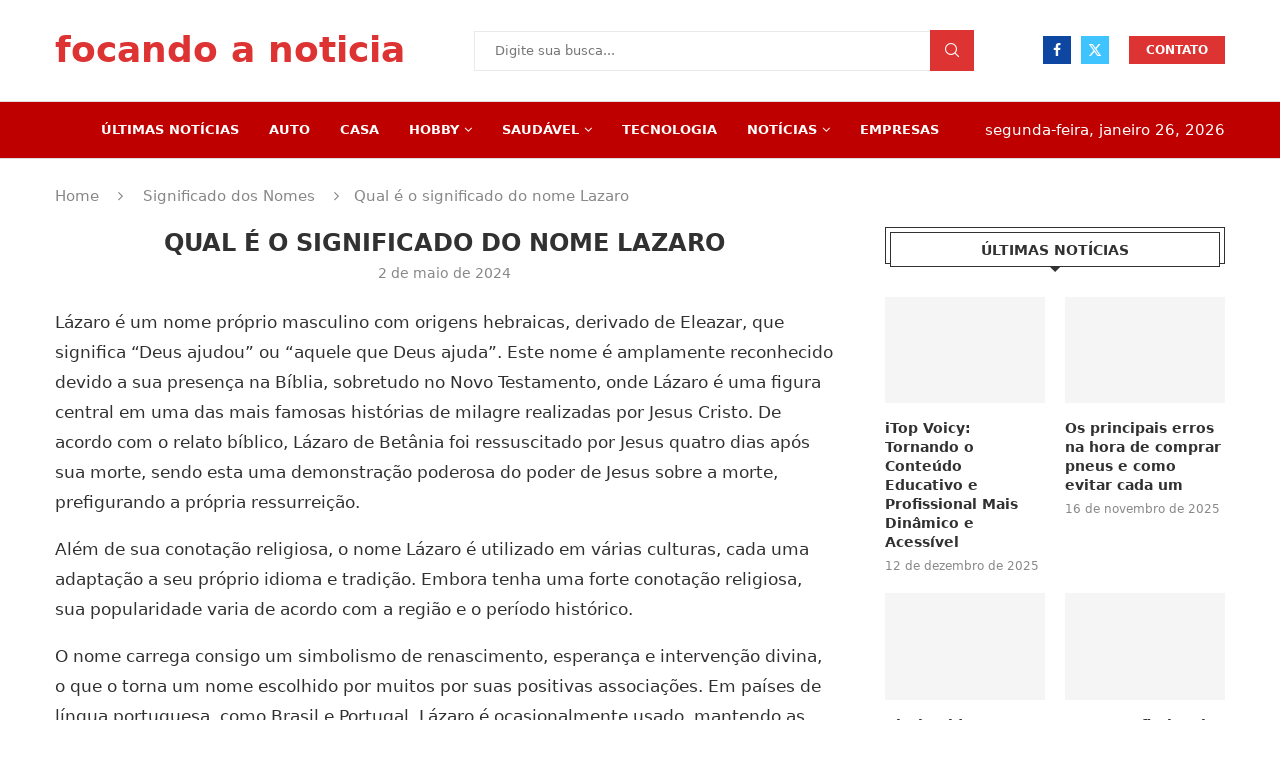

--- FILE ---
content_type: text/html; charset=UTF-8
request_url: https://focandoanoticia.com.br/significado-do-nome-lazaro/
body_size: 23713
content:
<!DOCTYPE html><html lang="pt-BR" prefix="og: https://ogp.me/ns#"><head><script data-no-optimize="1">var litespeed_docref=sessionStorage.getItem("litespeed_docref");litespeed_docref&&(Object.defineProperty(document,"referrer",{get:function(){return litespeed_docref}}),sessionStorage.removeItem("litespeed_docref"));</script> <meta charset="UTF-8"><meta http-equiv="X-UA-Compatible" content="IE=edge"><meta name="viewport" content="width=device-width, initial-scale=1"><link rel="profile" href="https://gmpg.org/xfn/11"/><link rel="alternate" type="application/rss+xml" title="Focando a Notícia | Brasil RSS Feed"
href="https://focandoanoticia.com.br/feed/"/><link rel="alternate" type="application/atom+xml" title="Focando a Notícia | Brasil Atom Feed"
href="https://focandoanoticia.com.br/feed/atom/"/><link rel="pingback" href="https://focandoanoticia.com.br/xmlrpc.php"/>
<!--[if lt IE 9]> <script src="https://focandoanoticia.com.br/wp-content/themes/soledad/js/html5.js"></script> <![endif]--><title>Qual é o significado do nome Lazaro</title><meta name="description" content="Lázaro é um nome próprio masculino com origens hebraicas, derivado de Eleazar, que significa &quot;Deus ajudou&quot; ou &quot;aquele que Deus ajuda&quot;. Este nome é amplamente"/><meta name="robots" content="follow, index, max-snippet:-1, max-video-preview:-1, max-image-preview:large"/><link rel="canonical" href="https://focandoanoticia.com.br/significado-do-nome-lazaro/" /><meta property="og:locale" content="pt_BR" /><meta property="og:type" content="article" /><meta property="og:title" content="Qual é o significado do nome Lazaro" /><meta property="og:description" content="Lázaro é um nome próprio masculino com origens hebraicas, derivado de Eleazar, que significa &quot;Deus ajudou&quot; ou &quot;aquele que Deus ajuda&quot;. Este nome é amplamente" /><meta property="og:url" content="https://focandoanoticia.com.br/significado-do-nome-lazaro/" /><meta property="og:site_name" content="focando a noticia" /><meta property="article:tag" content="nomes" /><meta property="article:section" content="Significado dos Nomes" /><meta property="og:image" content="https://focandoanoticia.com.br/wp-content/uploads/2024/05/qual-é-o-significado-do-nome-lazaro.jpg" /><meta property="og:image:secure_url" content="https://focandoanoticia.com.br/wp-content/uploads/2024/05/qual-é-o-significado-do-nome-lazaro.jpg" /><meta property="og:image:width" content="1280" /><meta property="og:image:height" content="720" /><meta property="og:image:alt" content="Qual é o significado do nome Lazaro" /><meta property="og:image:type" content="image/jpeg" /><meta property="article:published_time" content="2024-05-02T14:52:11-03:00" /><meta name="twitter:card" content="summary_large_image" /><meta name="twitter:title" content="Qual é o significado do nome Lazaro" /><meta name="twitter:description" content="Lázaro é um nome próprio masculino com origens hebraicas, derivado de Eleazar, que significa &quot;Deus ajudou&quot; ou &quot;aquele que Deus ajuda&quot;. Este nome é amplamente" /><meta name="twitter:image" content="https://focandoanoticia.com.br/wp-content/uploads/2024/05/qual-é-o-significado-do-nome-lazaro.jpg" /><meta name="twitter:label1" content="Escrito por" /><meta name="twitter:data1" content="Focando a Noticia" /><meta name="twitter:label2" content="Tempo para leitura" /><meta name="twitter:data2" content="3 minutos" /> <script type="application/ld+json" class="rank-math-schema">{"@context":"https://schema.org","@graph":[{"@type":["Person","Organization"],"@id":"https://focandoanoticia.com.br/#person","name":"focando a noticia"},{"@type":"WebSite","@id":"https://focandoanoticia.com.br/#website","url":"https://focandoanoticia.com.br","name":"focando a noticia","publisher":{"@id":"https://focandoanoticia.com.br/#person"},"inLanguage":"pt-BR"},{"@type":"ImageObject","@id":"https://focandoanoticia.com.br/wp-content/uploads/2024/05/qual-\u00e9-o-significado-do-nome-lazaro.jpg","url":"https://focandoanoticia.com.br/wp-content/uploads/2024/05/qual-\u00e9-o-significado-do-nome-lazaro.jpg","width":"1280","height":"720","caption":"Qual \u00e9 o significado do nome Lazaro","inLanguage":"pt-BR"},{"@type":"WebPage","@id":"https://focandoanoticia.com.br/significado-do-nome-lazaro/#webpage","url":"https://focandoanoticia.com.br/significado-do-nome-lazaro/","name":"Qual \u00e9 o significado do nome Lazaro","datePublished":"2024-05-02T14:52:11-03:00","dateModified":"2024-05-02T14:52:11-03:00","isPartOf":{"@id":"https://focandoanoticia.com.br/#website"},"primaryImageOfPage":{"@id":"https://focandoanoticia.com.br/wp-content/uploads/2024/05/qual-\u00e9-o-significado-do-nome-lazaro.jpg"},"inLanguage":"pt-BR"},{"@type":"Person","@id":"https://focandoanoticia.com.br/significado-do-nome-lazaro/#author","name":"Focando a Noticia","image":{"@type":"ImageObject","@id":"https://focandoanoticia.com.br/wp-content/litespeed/avatar/42e99006ec2854e3d6e2fb44bed52664.jpg?ver=1769094110","url":"https://focandoanoticia.com.br/wp-content/litespeed/avatar/42e99006ec2854e3d6e2fb44bed52664.jpg?ver=1769094110","caption":"Focando a Noticia","inLanguage":"pt-BR"},"sameAs":["http://focandoanoticia.com.br"]},{"@type":"BlogPosting","headline":"Qual \u00e9 o significado do nome Lazaro","datePublished":"2024-05-02T14:52:11-03:00","dateModified":"2024-05-02T14:52:11-03:00","articleSection":"Significado dos Nomes","author":{"@id":"https://focandoanoticia.com.br/significado-do-nome-lazaro/#author","name":"Focando a Noticia"},"publisher":{"@id":"https://focandoanoticia.com.br/#person"},"description":"L\u00e1zaro \u00e9 um nome pr\u00f3prio masculino com origens hebraicas, derivado de Eleazar, que significa &quot;Deus ajudou&quot; ou &quot;aquele que Deus ajuda&quot;. Este nome \u00e9 amplamente","name":"Qual \u00e9 o significado do nome Lazaro","@id":"https://focandoanoticia.com.br/significado-do-nome-lazaro/#richSnippet","isPartOf":{"@id":"https://focandoanoticia.com.br/significado-do-nome-lazaro/#webpage"},"image":{"@id":"https://focandoanoticia.com.br/wp-content/uploads/2024/05/qual-\u00e9-o-significado-do-nome-lazaro.jpg"},"inLanguage":"pt-BR","mainEntityOfPage":{"@id":"https://focandoanoticia.com.br/significado-do-nome-lazaro/#webpage"}}]}</script> <style id='wp-img-auto-sizes-contain-inline-css' type='text/css'>img:is([sizes=auto i],[sizes^="auto," i]){contain-intrinsic-size:3000px 1500px}
/*# sourceURL=wp-img-auto-sizes-contain-inline-css */</style><link data-optimized="2" rel="stylesheet" href="https://focandoanoticia.com.br/wp-content/litespeed/ucss/4c039717729c1e6484ecbf82d05cb170.css?ver=2385c" /><style id='wp-block-library-theme-inline-css' type='text/css'>.wp-block-audio :where(figcaption){color:#555;font-size:13px;text-align:center}.is-dark-theme .wp-block-audio :where(figcaption){color:#ffffffa6}.wp-block-audio{margin:0 0 1em}.wp-block-code{border:1px solid #ccc;border-radius:4px;font-family:Menlo,Consolas,monaco,monospace;padding:.8em 1em}.wp-block-embed :where(figcaption){color:#555;font-size:13px;text-align:center}.is-dark-theme .wp-block-embed :where(figcaption){color:#ffffffa6}.wp-block-embed{margin:0 0 1em}.blocks-gallery-caption{color:#555;font-size:13px;text-align:center}.is-dark-theme .blocks-gallery-caption{color:#ffffffa6}:root :where(.wp-block-image figcaption){color:#555;font-size:13px;text-align:center}.is-dark-theme :root :where(.wp-block-image figcaption){color:#ffffffa6}.wp-block-image{margin:0 0 1em}.wp-block-pullquote{border-bottom:4px solid;border-top:4px solid;color:currentColor;margin-bottom:1.75em}.wp-block-pullquote :where(cite),.wp-block-pullquote :where(footer),.wp-block-pullquote__citation{color:currentColor;font-size:.8125em;font-style:normal;text-transform:uppercase}.wp-block-quote{border-left:.25em solid;margin:0 0 1.75em;padding-left:1em}.wp-block-quote cite,.wp-block-quote footer{color:currentColor;font-size:.8125em;font-style:normal;position:relative}.wp-block-quote:where(.has-text-align-right){border-left:none;border-right:.25em solid;padding-left:0;padding-right:1em}.wp-block-quote:where(.has-text-align-center){border:none;padding-left:0}.wp-block-quote.is-large,.wp-block-quote.is-style-large,.wp-block-quote:where(.is-style-plain){border:none}.wp-block-search .wp-block-search__label{font-weight:700}.wp-block-search__button{border:1px solid #ccc;padding:.375em .625em}:where(.wp-block-group.has-background){padding:1.25em 2.375em}.wp-block-separator.has-css-opacity{opacity:.4}.wp-block-separator{border:none;border-bottom:2px solid;margin-left:auto;margin-right:auto}.wp-block-separator.has-alpha-channel-opacity{opacity:1}.wp-block-separator:not(.is-style-wide):not(.is-style-dots){width:100px}.wp-block-separator.has-background:not(.is-style-dots){border-bottom:none;height:1px}.wp-block-separator.has-background:not(.is-style-wide):not(.is-style-dots){height:2px}.wp-block-table{margin:0 0 1em}.wp-block-table td,.wp-block-table th{word-break:normal}.wp-block-table :where(figcaption){color:#555;font-size:13px;text-align:center}.is-dark-theme .wp-block-table :where(figcaption){color:#ffffffa6}.wp-block-video :where(figcaption){color:#555;font-size:13px;text-align:center}.is-dark-theme .wp-block-video :where(figcaption){color:#ffffffa6}.wp-block-video{margin:0 0 1em}:root :where(.wp-block-template-part.has-background){margin-bottom:0;margin-top:0;padding:1.25em 2.375em}
/*# sourceURL=/wp-includes/css/dist/block-library/theme.min.css */</style><style id='classic-theme-styles-inline-css' type='text/css'>/*! This file is auto-generated */
.wp-block-button__link{color:#fff;background-color:#32373c;border-radius:9999px;box-shadow:none;text-decoration:none;padding:calc(.667em + 2px) calc(1.333em + 2px);font-size:1.125em}.wp-block-file__button{background:#32373c;color:#fff;text-decoration:none}
/*# sourceURL=/wp-includes/css/classic-themes.min.css */</style><style id='block-soledad-style-inline-css' type='text/css'>.pchead-e-block{--pcborder-cl:#dedede;--pcaccent-cl:#6eb48c}.heading1-style-1>h1,.heading1-style-2>h1,.heading2-style-1>h2,.heading2-style-2>h2,.heading3-style-1>h3,.heading3-style-2>h3,.heading4-style-1>h4,.heading4-style-2>h4,.heading5-style-1>h5,.heading5-style-2>h5{padding-bottom:8px;border-bottom:1px solid var(--pcborder-cl);overflow:hidden}.heading1-style-2>h1,.heading2-style-2>h2,.heading3-style-2>h3,.heading4-style-2>h4,.heading5-style-2>h5{border-bottom-width:0;position:relative}.heading1-style-2>h1:before,.heading2-style-2>h2:before,.heading3-style-2>h3:before,.heading4-style-2>h4:before,.heading5-style-2>h5:before{content:'';width:50px;height:2px;bottom:0;left:0;z-index:2;background:var(--pcaccent-cl);position:absolute}.heading1-style-2>h1:after,.heading2-style-2>h2:after,.heading3-style-2>h3:after,.heading4-style-2>h4:after,.heading5-style-2>h5:after{content:'';width:100%;height:2px;bottom:0;left:20px;z-index:1;background:var(--pcborder-cl);position:absolute}.heading1-style-3>h1,.heading1-style-4>h1,.heading2-style-3>h2,.heading2-style-4>h2,.heading3-style-3>h3,.heading3-style-4>h3,.heading4-style-3>h4,.heading4-style-4>h4,.heading5-style-3>h5,.heading5-style-4>h5{position:relative;padding-left:20px}.heading1-style-3>h1:before,.heading1-style-4>h1:before,.heading2-style-3>h2:before,.heading2-style-4>h2:before,.heading3-style-3>h3:before,.heading3-style-4>h3:before,.heading4-style-3>h4:before,.heading4-style-4>h4:before,.heading5-style-3>h5:before,.heading5-style-4>h5:before{width:10px;height:100%;content:'';position:absolute;top:0;left:0;bottom:0;background:var(--pcaccent-cl)}.heading1-style-4>h1,.heading2-style-4>h2,.heading3-style-4>h3,.heading4-style-4>h4,.heading5-style-4>h5{padding:10px 20px;background:#f1f1f1}.heading1-style-5>h1,.heading2-style-5>h2,.heading3-style-5>h3,.heading4-style-5>h4,.heading5-style-5>h5{position:relative;z-index:1}.heading1-style-5>h1:before,.heading2-style-5>h2:before,.heading3-style-5>h3:before,.heading4-style-5>h4:before,.heading5-style-5>h5:before{content:"";position:absolute;left:0;bottom:0;width:200px;height:50%;transform:skew(-25deg) translateX(0);background:var(--pcaccent-cl);z-index:-1;opacity:.4}.heading1-style-6>h1,.heading2-style-6>h2,.heading3-style-6>h3,.heading4-style-6>h4,.heading5-style-6>h5{text-decoration:underline;text-underline-offset:2px;text-decoration-thickness:4px;text-decoration-color:var(--pcaccent-cl)}
/*# sourceURL=https://focandoanoticia.com.br/wp-content/themes/soledad/inc/block/heading-styles/build/style.min.css */</style> <script type="litespeed/javascript" data-src="https://focandoanoticia.com.br/wp-includes/js/jquery/jquery.min.js" id="jquery-core-js"></script> <script type="litespeed/javascript" data-src="https://pagead2.googlesyndication.com/pagead/js/adsbygoogle.js?client=ca-pub-8153573963896675"
     crossorigin="anonymous"></script><style id="penci-custom-style" type="text/css">body{ --pcbg-cl: #fff; --pctext-cl: #313131; --pcborder-cl: #dedede; --pcheading-cl: #313131; --pcmeta-cl: #888888; --pcaccent-cl: #6eb48c; --pcbody-font: 'PT Serif', serif; --pchead-font: 'Raleway', sans-serif; --pchead-wei: bold; --pcava_bdr:10px;--pcajs_fvw:470px;--pcajs_fvmw:220px; } .single.penci-body-single-style-5 #header, .single.penci-body-single-style-6 #header, .single.penci-body-single-style-10 #header, .single.penci-body-single-style-5 .pc-wrapbuilder-header, .single.penci-body-single-style-6 .pc-wrapbuilder-header, .single.penci-body-single-style-10 .pc-wrapbuilder-header { --pchd-mg: 40px; } .fluid-width-video-wrapper > div { position: absolute; left: 0; right: 0; top: 0; width: 100%; height: 100%; } .yt-video-place { position: relative; text-align: center; } .yt-video-place.embed-responsive .start-video { display: block; top: 0; left: 0; bottom: 0; right: 0; position: absolute; transform: none; } .yt-video-place.embed-responsive .start-video img { margin: 0; padding: 0; top: 50%; display: inline-block; position: absolute; left: 50%; transform: translate(-50%, -50%); width: 68px; height: auto; } .mfp-bg { top: 0; left: 0; width: 100%; height: 100%; z-index: 9999999; overflow: hidden; position: fixed; background: #0b0b0b; opacity: .8; filter: alpha(opacity=80) } .mfp-wrap { top: 0; left: 0; width: 100%; height: 100%; z-index: 9999999; position: fixed; outline: none !important; -webkit-backface-visibility: hidden } body { --pchead-font: -apple-system, system-ui, BlinkMacSystemFont, "Segoe UI", Helvetica, Arial, sans-serif, "Apple Color Emoji", "Segoe UI Emoji", "Segoe UI Symbol"; } body { --pcbody-font: -apple-system, system-ui, BlinkMacSystemFont, "Segoe UI", Helvetica, Arial, sans-serif, "Apple Color Emoji", "Segoe UI Emoji", "Segoe UI Symbol"; } p{ line-height: 1.8; } #navigation .menu > li > a, #navigation ul.menu ul.sub-menu li > a, .navigation ul.menu ul.sub-menu li > a, .penci-menu-hbg .menu li a, #sidebar-nav .menu li a { font-family: -apple-system, system-ui, BlinkMacSystemFont, "Segoe UI", Helvetica, Arial, sans-serif, "Apple Color Emoji", "Segoe UI Emoji", "Segoe UI Symbol"; font-weight: normal; } .penci-hide-tagupdated{ display: none !important; } body, .widget ul li a{ font-size: 17px; } .widget ul li, .widget ol li, .post-entry, p, .post-entry p { font-size: 17px; line-height: 1.8; } .featured-area.featured-style-42 .item-inner-content, .featured-style-41 .swiper-slide, .slider-40-wrapper .nav-thumb-creative .thumb-container:after,.penci-slider44-t-item:before,.penci-slider44-main-wrapper .item, .featured-area .penci-image-holder, .featured-area .penci-slider4-overlay, .featured-area .penci-slide-overlay .overlay-link, .featured-style-29 .featured-slider-overlay, .penci-slider38-overlay{ border-radius: ; -webkit-border-radius: ; } .penci-featured-content-right:before{ border-top-right-radius: ; border-bottom-right-radius: ; } .penci-flat-overlay .penci-slide-overlay .penci-mag-featured-content:before{ border-bottom-left-radius: ; border-bottom-right-radius: ; } .container-single .post-image{ border-radius: ; -webkit-border-radius: ; } .penci-mega-post-inner, .penci-mega-thumbnail .penci-image-holder{ border-radius: ; -webkit-border-radius: ; } .penci-container-inside.penci-breadcrumb i, .container.penci-breadcrumb i, .penci-container-inside.penci-breadcrumb span, .penci-container-inside.penci-breadcrumb span a, .penci-container-inside.penci-breadcrumb a, .container.penci-breadcrumb span, .container.penci-breadcrumb span a, .container.penci-breadcrumb a{ font-size: 15px; } .penci-pagination a, .penci-pagination .disable-url, .penci-pagination ul.page-numbers li span, .penci-pagination ul.page-numbers li a, #comments_pagination span, #comments_pagination a{ font-size: 14px; } #penci-login-popup:before{ opacity: ; } .penci-header-signup-form { padding-top: px; padding-bottom: px; } .penci-slide-overlay .overlay-link, .penci-slider38-overlay, .penci-flat-overlay .penci-slide-overlay .penci-mag-featured-content:before, .slider-40-wrapper .list-slider-creative .item-slider-creative .img-container:before { opacity: ; } .penci-item-mag:hover .penci-slide-overlay .overlay-link, .featured-style-38 .item:hover .penci-slider38-overlay, .penci-flat-overlay .penci-item-mag:hover .penci-slide-overlay .penci-mag-featured-content:before { opacity: ; } .penci-featured-content .featured-slider-overlay { opacity: ; } .slider-40-wrapper .list-slider-creative .item-slider-creative:hover .img-container:before { opacity:; } .featured-style-29 .featured-slider-overlay { opacity: ; } .penci_grid_title a, .penci-grid li .item h2 a, .penci-masonry .item-masonry h2 a, .grid-mixed .mixed-detail h2 a, .overlay-header-box .overlay-title a { text-transform: none; } .penci-grid li .item h2 a, .penci-masonry .item-masonry h2 a { } .penci-grid .cat a.penci-cat-name, .penci-masonry .cat a.penci-cat-name, .penci-featured-infor .cat a.penci-cat-name, .grid-mixed .cat a.penci-cat-name, .overlay-header-box .cat a.penci-cat-name { text-transform: uppercase; } .penci-grid li.typography-style .overlay-typography { opacity: ; } .penci-grid li.typography-style:hover .overlay-typography { opacity: ; } .home-featured-cat-content .mag-photo .mag-overlay-photo { opacity: ; } .home-featured-cat-content .mag-photo:hover .mag-overlay-photo { opacity: ; } .inner-item-portfolio:hover .penci-portfolio-thumbnail a:after { opacity: ; } .penci-menuhbg-toggle { width: 18px; } .penci-menuhbg-toggle .penci-menuhbg-inner { height: 18px; } .penci-menuhbg-toggle .penci-lines, .penci-menuhbg-wapper{ width: 18px; } .penci-menuhbg-toggle .lines-button{ top: 8px; } .penci-menuhbg-toggle .penci-lines:before{ top: 5px; } .penci-menuhbg-toggle .penci-lines:after{ top: -5px; } .penci-menuhbg-toggle:hover .lines-button:after, .penci-menuhbg-toggle:hover .penci-lines:before, .penci-menuhbg-toggle:hover .penci-lines:after{ transform: translateX(28px); } .penci-menuhbg-toggle .lines-button.penci-hover-effect{ left: -28px; } .penci-menu-hbg-inner .penci-hbg_sitetitle{ font-size: 18px; } .penci-menu-hbg-inner .penci-hbg_desc{ font-size: 14px; } .penci-menu-hbg{ width: 330px; }.penci-menu-hbg.penci-menu-hbg-left{ transform: translateX(-330px); -webkit-transform: translateX(-330px); -moz-transform: translateX(-330px); }.penci-menu-hbg.penci-menu-hbg-right{ transform: translateX(330px); -webkit-transform: translateX(330px); -moz-transform: translateX(330px); }.penci-menuhbg-open .penci-menu-hbg.penci-menu-hbg-left, .penci-vernav-poleft.penci-menuhbg-open .penci-vernav-toggle{ left: 330px; }@media only screen and (min-width: 961px) { .penci-vernav-enable.penci-vernav-poleft .wrapper-boxed, .penci-vernav-enable.penci-vernav-poleft .pencipdc_podcast.pencipdc_dock_player{ padding-left: 330px; } .penci-vernav-enable.penci-vernav-poright .wrapper-boxed, .penci-vernav-enable.penci-vernav-poright .pencipdc_podcast.pencipdc_dock_player{ padding-right: 330px; } .penci-vernav-enable .is-sticky #navigation{ width: calc(100% - 330px); } }@media only screen and (min-width: 961px) { .penci-vernav-enable .penci_is_nosidebar .wp-block-image.alignfull, .penci-vernav-enable .penci_is_nosidebar .wp-block-cover-image.alignfull, .penci-vernav-enable .penci_is_nosidebar .wp-block-cover.alignfull, .penci-vernav-enable .penci_is_nosidebar .wp-block-gallery.alignfull, .penci-vernav-enable .penci_is_nosidebar .alignfull{ margin-left: calc(50% - 50vw + 165px); width: calc(100vw - 330px); } }.penci-vernav-poright.penci-menuhbg-open .penci-vernav-toggle{ right: 330px; }@media only screen and (min-width: 961px) { .penci-vernav-enable.penci-vernav-poleft .penci-rltpopup-left{ left: 330px; } }@media only screen and (min-width: 961px) { .penci-vernav-enable.penci-vernav-poright .penci-rltpopup-right{ right: 330px; } }@media only screen and (max-width: 1500px) and (min-width: 961px) { .penci-vernav-enable .container { max-width: 100%; max-width: calc(100% - 30px); } .penci-vernav-enable .container.home-featured-boxes{ display: block; } .penci-vernav-enable .container.home-featured-boxes:before, .penci-vernav-enable .container.home-featured-boxes:after{ content: ""; display: table; clear: both; } } body { --pcdm_btnbg: rgba(0, 0, 0, .1); --pcdm_btnd: #666; --pcdm_btndbg: #fff; --pcdm_btnn: var(--pctext-cl); --pcdm_btnnbg: var(--pcbg-cl); } body.pcdm-enable { --pcbg-cl: #000000; --pcbg-l-cl: #1a1a1a; --pcbg-d-cl: #000000; --pctext-cl: #fff; --pcborder-cl: #313131; --pcborders-cl: #3c3c3c; --pcheading-cl: rgba(255,255,255,0.9); --pcmeta-cl: #999999; --pcl-cl: #fff; --pclh-cl: #6eb48c; --pcaccent-cl: #6eb48c; background-color: var(--pcbg-cl); color: var(--pctext-cl); } body.pcdark-df.pcdm-enable.pclight-mode { --pcbg-cl: #fff; --pctext-cl: #313131; --pcborder-cl: #dedede; --pcheading-cl: #313131; --pcmeta-cl: #888888; --pcaccent-cl: #6eb48c; }</style><link rel="shortcut icon" href="https://focandoanoticia.com.br/wp-content/uploads/2024/01/focando-logo.jpg"
type="image/x-icon"/><link rel="apple-touch-icon" sizes="180x180" href="https://focandoanoticia.com.br/wp-content/uploads/2024/01/focando-logo.jpg"> <script type="litespeed/javascript">var penciBlocksArray=[];var portfolioDataJs=portfolioDataJs||[];var PENCILOCALCACHE={};(function(){"use strict";PENCILOCALCACHE={data:{},remove:function(ajaxFilterItem){delete PENCILOCALCACHE.data[ajaxFilterItem]},exist:function(ajaxFilterItem){return PENCILOCALCACHE.data.hasOwnProperty(ajaxFilterItem)&&PENCILOCALCACHE.data[ajaxFilterItem]!==null},get:function(ajaxFilterItem){return PENCILOCALCACHE.data[ajaxFilterItem]},set:function(ajaxFilterItem,cachedData){PENCILOCALCACHE.remove(ajaxFilterItem);PENCILOCALCACHE.data[ajaxFilterItem]=cachedData}}})();function penciBlock(){this.atts_json='';this.content=''}</script> <script type="application/ld+json">{
    "@context": "https:\/\/schema.org\/",
    "@type": "organization",
    "@id": "#organization",
    "logo": {
        "@type": "ImageObject",
        "url": "https:\/\/focandoanoticia.com.br\/wp-content\/themes\/soledad\/images\/logo.png"
    },
    "url": "https:\/\/focandoanoticia.com.br\/",
    "name": "Focando a Not\u00edcia | Brasil",
    "description": ""
}</script><script type="application/ld+json">{
    "@context": "https:\/\/schema.org\/",
    "@type": "WebSite",
    "name": "Focando a Not\u00edcia | Brasil",
    "alternateName": "",
    "url": "https:\/\/focandoanoticia.com.br\/"
}</script><script type="application/ld+json">{
    "@context": "https:\/\/schema.org\/",
    "@type": "BlogPosting",
    "headline": "Qual \u00e9 o significado do nome Lazaro",
    "description": "L\u00e1zaro \u00e9 um nome pr\u00f3prio masculino com origens hebraicas, derivado de Eleazar, que significa &#8220;Deus ajudou&#8221; ou &#8220;aquele que Deus ajuda&#8221;. Este nome \u00e9 amplamente reconhecido devido a sua presen\u00e7a&hellip;",
    "datePublished": "2024-05-02T14:52:11-03:00",
    "datemodified": "2024-05-02T14:52:11-03:00",
    "mainEntityOfPage": "https:\/\/focandoanoticia.com.br\/significado-do-nome-lazaro\/",
    "image": {
        "@type": "ImageObject",
        "url": "https:\/\/focandoanoticia.com.br\/wp-content\/uploads\/2024\/05\/qual-\u00e9-o-significado-do-nome-lazaro.jpg",
        "width": 1280,
        "height": 720
    },
    "publisher": {
        "@type": "Organization",
        "name": "Focando a Not\u00edcia | Brasil",
        "logo": {
            "@type": "ImageObject",
            "url": "https:\/\/focandoanoticia.com.br\/wp-content\/themes\/soledad\/images\/logo.png"
        }
    },
    "author": {
        "@type": "Person",
        "@id": "#person-FocandoaNoticia",
        "name": "Focando a Noticia",
        "url": "https:\/\/focandoanoticia.com.br\/author\/sitefocandoanoticia\/"
    }
}</script><script type="application/ld+json">{
    "@context": "https:\/\/schema.org\/",
    "@type": "BreadcrumbList",
    "itemListElement": [
        {
            "@type": "ListItem",
            "position": 1,
            "item": {
                "@id": "https:\/\/focandoanoticia.com.br",
                "name": "Home"
            }
        },
        {
            "@type": "ListItem",
            "position": 2,
            "item": {
                "@id": "https:\/\/focandoanoticia.com.br\/significado-dos-nomes\/",
                "name": "Significado dos Nomes"
            }
        },
        {
            "@type": "ListItem",
            "position": 3,
            "item": {
                "@id": "https:\/\/focandoanoticia.com.br\/significado-do-nome-lazaro\/",
                "name": "Qual \u00e9 o significado do nome Lazaro"
            }
        }
    ]
}</script><meta name="generator" content="Elementor 3.33.4; features: additional_custom_breakpoints; settings: css_print_method-external, google_font-enabled, font_display-swap"><style>.e-con.e-parent:nth-of-type(n+4):not(.e-lazyloaded):not(.e-no-lazyload),
				.e-con.e-parent:nth-of-type(n+4):not(.e-lazyloaded):not(.e-no-lazyload) * {
					background-image: none !important;
				}
				@media screen and (max-height: 1024px) {
					.e-con.e-parent:nth-of-type(n+3):not(.e-lazyloaded):not(.e-no-lazyload),
					.e-con.e-parent:nth-of-type(n+3):not(.e-lazyloaded):not(.e-no-lazyload) * {
						background-image: none !important;
					}
				}
				@media screen and (max-height: 640px) {
					.e-con.e-parent:nth-of-type(n+2):not(.e-lazyloaded):not(.e-no-lazyload),
					.e-con.e-parent:nth-of-type(n+2):not(.e-lazyloaded):not(.e-no-lazyload) * {
						background-image: none !important;
					}
				}</style><style id="penci-header-builder-header" type="text/css">.penci_header.penci-header-builder.main-builder-header{}.penci-header-image-logo,.penci-header-text-logo{--pchb-logo-title-size:36px;--pchb-logo-title-color:#dd3333;--pchb-logo-title-fw:bold;--pchb-logo-title-fs:normal;--pchb-logo-slogan-font:"Noto Sans Ethiopic", "regular", sans-serif;--pchb-logo-slogan-fw:bold;--pchb-logo-slogan-fs:normal;}.pc-logo-desktop.penci-header-image-logo img{max-height:32px;}@media only screen and (max-width: 767px){.penci_navbar_mobile .penci-header-image-logo img{}}.penci_builder_sticky_header_desktop .penci-header-image-logo img{}.penci_navbar_mobile .penci-header-text-logo{--pchb-m-logo-title-size:26px;--pchb-m-logo-title-color:#dd3333;--pchb-m-logo-title-fw:bold;--pchb-m-logo-title-fs:normal;--pchb-m-logo-slogan-fw:bold;--pchb-m-logo-slogan-fs:normal;}.penci_navbar_mobile .penci-header-image-logo img{max-height:40px;}.penci_navbar_mobile .sticky-enable .penci-header-image-logo img{}.pb-logo-sidebar-mobile{--pchb-logo-sm-title-fw:bold;--pchb-logo-sm-title-fs:normal;--pchb-logo-sm-slogan-fw:bold;--pchb-logo-sm-slogan-fs:normal;}.pc-builder-element.pb-logo-sidebar-mobile img{max-width:200px;max-height:60px;}.pc-logo-sticky{--pchb-logo-s-title-size:20px;--pchb-logo-s-title-color:#ffffff;--pchb-logo-s-title-fw:bold;--pchb-logo-s-title-fs:normal;--pchb-logo-s-slogan-fw:bold;--pchb-logo-s-slogan-fs:normal;}.pc-builder-element.pc-logo-sticky.pc-logo img{max-height:40px;}.pc-builder-element.pc-main-menu{--pchb-main-menu-fs:13px;--pchb-main-menu-fs_l2:13px;--pchb-main-menu-lh:56px;}.pc-builder-element.pc-second-menu{--pchb-second-menu-fw:400;--pchb-second-menu-fs:12px;--pchb-second-menu-lh:20px;--pchb-second-menu-fs_l2:12px;}.pc-builder-element.pc-third-menu{--pchb-third-menu-fs:12px;--pchb-third-menu-fs_l2:12px;}.penci-builder.penci-builder-button.button-1{border-color:#dd3333;background-color:#dd3333;color:#ffffff;}.penci-builder.penci-builder-button.button-1:hover{color:#111111;}.penci-builder.penci-builder-button.button-2{}.penci-builder.penci-builder-button.button-2:hover{color:#111111;}.penci-builder.penci-builder-button.button-3{}.penci-builder.penci-builder-button.button-3:hover{}.penci-builder.penci-builder-button.button-mobile-1{}.penci-builder.penci-builder-button.button-mobile-1:hover{}.penci-builder.penci-builder-button.button-mobile-2{}.penci-builder.penci-builder-button.button-mobile-2:hover{}.penci-builder-mobile-sidebar-nav.penci-menu-hbg{border-width:0;border-style:solid;}.pc-builder-menu.pc-dropdown-menu{--pchb-dd-lv1:12px;--pchb-dd-lv2:12px;}.penci-header-builder .penci-builder-element.penci-data-time-format{margin-top:0px;margin-right: 0px;margin-bottom: 0px;margin-left: 0px;}.penci-header-builder .pc-builder-element.penci-menuhbg-wapper{margin-top:0px;margin-right: 0px;margin-bottom: 0px;margin-left: 0px;padding-top: 0px;padding-right: 0px;padding-bottom: 0px;padding-left: 0px;}.penci-header-builder .pc-builder-element.pc-second-menu{margin-left: 0px;}.penci-header-builder .header-social.penci-builder-element.desktop-social{margin-right: 10px;margin-left: 0px;}.penci-header-builder .penci-builder-element.pc-search-form{}.penci-mobile-midbar{border-bottom-width: 1px;}.penci-desktop-sticky-mid{padding-top: 0px;padding-bottom: 0px;}.pc-builder-element a.penci-menuhbg-toggle{margin-top:0px;margin-right: 0px;margin-bottom: 0px;margin-left: 0px;padding-top: 6px;padding-right: 6px;padding-bottom: 6px;padding-left: 6px;}.pc-builder-element.penci-top-search .search-click{border-style:none}.penci-builder-element.penci-data-time-format{color:#ffffff}.pc-builder-element.pc-main-menu .navigation .menu > li > a,.pc-builder-element.pc-main-menu .navigation ul.menu ul.sub-menu a{color:#ffffff}.pc-builder-element.pc-main-menu .navigation .menu > li > a:hover,.pc-builder-element.pc-main-menu .navigation .menu > li:hover > a,.pc-builder-element.pc-main-menu .navigation ul.menu ul.sub-menu a:hover{color:#e0e0e0}.pc-builder-element.pc-main-menu .navigation .menu li.current-menu-item > a,.pc-builder-element.pc-main-menu .navigation .menu > li.current_page_item > a,.pc-builder-element.pc-main-menu .navigation .menu > li.current-menu-ancestor > a,.pc-builder-element.pc-main-menu .navigation .menu > li.current-menu-item > a{color:#e5e5e5}.pc-builder-element.pc-main-menu .navigation ul.menu ul.sub-menu li a{color:#111111}.pc-builder-element.pc-main-menu .navigation ul.menu ul.sub-menu li a:hover{color:#303f9f}.pc-builder-element.pc-main-menu .navigation .menu .sub-menu li.current-menu-item > a,.pc-builder-element.pc-main-menu .navigation .menu .sub-menu > li.current_page_item > a,.pc-builder-element.pc-main-menu .navigation .menu .sub-menu > li.current-menu-ancestor > a,.pc-builder-element.pc-main-menu .navigation .menu .sub-menu > li.current-menu-item > a{color:#303f9f}.pc-builder-element.pc-builder-menu.pc-main-menu .navigation ul.menu > li > a:before, .pc-builder-element.pc-builder-menu.pc-main-menu .navigation .menu > ul.sub-menu > li > a:before{background-color:#ffffff}.pc-search-form-desktop form.pc-searchform i, .penci-builder-element.pc-search-form.search-style-icon-button.pc-search-form-desktop .searchsubmit,.penci-builder-element.pc-search-form.search-style-text-button.pc-search-form-desktop .searchsubmit{color:#ffffff}.penci-builder-element.pc-search-form.search-style-icon-button.pc-search-form-desktop .searchsubmit,.penci-builder-element.pc-search-form.search-style-text-button.pc-search-form-desktop .searchsubmit{background-color:#dd3333}.pc-builder-element a.penci-menuhbg-toggle .lines-button:after, .pc-builder-element a.penci-menuhbg-toggle.builder .penci-lines:before,.pc-builder-element a.penci-menuhbg-toggle.builder .penci-lines:after{background-color:#ffffff}.pc-builder-element a.penci-menuhbg-toggle{background-color:#303f9f}.pc-builder-element a.penci-menuhbg-toggle{border-style:none}.pc-search-form-desktop.search-style-icon-button .searchsubmit:before,.pc-search-form-desktop.search-style-text-button .searchsubmit {line-height:40px}.penci-builder-button.button-1{font-size:12px}.penci-builder-button.button-2{font-size:12px}.penci-builder.penci-builder-button.button-1{font-weight:700}.penci-builder.penci-builder-button.button-1{font-style:normal}.penci-builder.penci-builder-button.button-2{font-weight:700}.penci-builder.penci-builder-button.button-2{font-style:normal}.penci-builder.penci-builder-button.button-3{font-weight:bold}.penci-builder.penci-builder-button.button-3{font-style:normal}.penci-builder.penci-builder-button.button-mobile-1{font-weight:bold}.penci-builder.penci-builder-button.button-mobile-1{font-style:normal}.penci-builder.penci-builder-button.button-mobile-2{font-weight:bold}.penci-builder.penci-builder-button.button-mobile-2{font-style:normal}.penci-builder-element.penci-data-time-format{font-size:15px}.penci_builder_sticky_header_desktop{border-style:solid}.penci-builder-element.penci-topbar-trending{max-width:420px}.penci-menuhbg-toggle.builder{--pcbd-menuhbg-size:16px}.penci_header.main-builder-header{border-style:solid}.navigation.mobile-menu{border-style:none}.penci-builder-element.pc-search-form-desktop form.pc-searchform input.search-input{font-size:13px}.pc-search-form-desktop.search-style-default i,
							.pc-search-form-desktop.search-style-icon-button .searchsubmit:before,
							.pc-search-form-desktop.search-style-text-button .searchsubmit{font-size:14px}.penci-builder-element.pc-search-form-desktop,.penci-builder-element.pc-search-form-desktop.search-style-icon-button .search-input,.penci-builder-element.pc-search-form-desktop.search-style-text-button .search-input{line-height:38px}.penci-builder-element.pc-search-form-desktop.search-style-default .search-input{line-height:38px;padding-top:0;padding-bottom:0}.penci-builder-element.pc-search-form-desktop,.penci-builder-element.pc-search-form-desktop.search-style-icon-button .search-input,.penci-builder-element.pc-search-form-desktop.search-style-text-button .search-input{max-width:500px;}.pc-builder-element.pc-logo.pb-logo-mobile{}.pc-header-element.penci-topbar-social .pclogin-item a{}.pc-header-element.penci-topbar-social-mobile .pclogin-item a{}body.penci-header-preview-layout .wrapper-boxed{min-height:1500px}.penci_header_overlap .penci-desktop-topblock,.penci-desktop-topblock{border-width:0;border-style:solid;}.penci_header_overlap .penci-desktop-topbar,.penci-desktop-topbar{border-width:0;border-color:#ececec;border-style:solid;padding-top: 5px;padding-bottom: 5px;border-bottom-width: 1px;}.penci_header_overlap .penci-desktop-midbar,.penci-desktop-midbar{border-width:0;background-color:#ffffff;border-style:solid;padding-top: 30px;padding-bottom: 30px;}.penci_header_overlap .penci-desktop-bottombar,.penci-desktop-bottombar{border-width:0;background-color:#bf0000;border-color:#dedede;border-style:solid;padding-top: 0px;padding-bottom: 0px;border-top-width: 1px;border-bottom-width: 1px;}.penci_header_overlap .penci-desktop-bottomblock,.penci-desktop-bottomblock{border-width:0;border-style:solid;}.penci_header_overlap .penci-sticky-top,.penci-sticky-top{border-width:0;border-style:solid;}.penci_header_overlap .penci-sticky-mid,.penci-sticky-mid{border-width:0;background-color:#dd3333;border-style:solid;padding-top: 0px;padding-bottom: 0px;}.penci_header_overlap .penci-sticky-bottom,.penci-sticky-bottom{border-width:0;border-style:solid;}.penci_header_overlap .penci-mobile-topbar,.penci-mobile-topbar{border-width:0;border-style:solid;}.penci_header_overlap .penci-mobile-midbar,.penci-mobile-midbar{border-width:0;border-color:#dedede;border-style:solid;border-bottom-width: 1px;}.penci_header_overlap .penci-mobile-bottombar,.penci-mobile-bottombar{border-width:0;border-style:solid;}</style><noscript><style>.perfmatters-lazy[data-src]{display:none !important;}</style></noscript><style>.perfmatters-lazy-youtube{position:relative;width:100%;max-width:100%;height:0;padding-bottom:56.23%;overflow:hidden}.perfmatters-lazy-youtube img{position:absolute;top:0;right:0;bottom:0;left:0;display:block;width:100%;max-width:100%;height:auto;margin:auto;border:none;cursor:pointer;transition:.5s all;-webkit-transition:.5s all;-moz-transition:.5s all}.perfmatters-lazy-youtube img:hover{-webkit-filter:brightness(75%)}.perfmatters-lazy-youtube .play{position:absolute;top:50%;left:50%;right:auto;width:68px;height:48px;margin-left:-34px;margin-top:-24px;background:url(https://focandoanoticia.com.br/wp-content/plugins/perfmatters/img/youtube.svg) no-repeat;background-position:center;background-size:cover;pointer-events:none;filter:grayscale(1)}.perfmatters-lazy-youtube:hover .play{filter:grayscale(0)}.perfmatters-lazy-youtube iframe{position:absolute;top:0;left:0;width:100%;height:100%;z-index:99}</style></head><body class="wp-singular post-template-default single single-post postid-5215 single-format-standard wp-theme-soledad penci-disable-desc-collapse soledad-ver-8-7-0 pclight-mode penci-hide-pthumb pcmn-drdw-style-slide_down pchds-showup elementor-default elementor-kit-11"><div id="soledad_wrapper" class="wrapper-boxed header-style-header-1 header-search-style-showup"><div class="penci-header-wrap pc-wrapbuilder-header"><div data-builder-slug="header" id="pcbdhd_header"
class="pc-wrapbuilder-header-inner penci-builder-id-header"><div class="penci_header penci-header-builder penci_builder_sticky_header_desktop shadow-enable hide-scroll-down"><div class="penci_container"><div class="penci_stickybar penci_navbar"><div class="penci-desktop-sticky-mid penci_container penci-sticky-mid pcmiddle-center pc-hasel"><div class="container container-normal"><div class="penci_nav_row"><div class="penci_nav_col penci_nav_left penci_nav_alignleft"><div class="pc-builder-element pc-logo pc-logo-sticky penci-header-text-logo ">
<a href="https://focandoanoticia.com.br/"><div class="site-name">focando a noticia</div>
</a></div></div><div class="penci_nav_col penci_nav_center penci_nav_aligncenter"><div class="pc-builder-element pc-builder-menu pc-main-menu"><nav class="navigation menu-style-1 no-class menu-item-normal " role="navigation"
itemscope
itemtype="https://schema.org/SiteNavigationElement"><ul id="menu-menu_principal" class="menu"><li id="menu-item-2021" class="menu-item menu-item-type-post_type menu-item-object-page menu-item-home ajax-mega-menu menu-item-2021"><a href="https://focandoanoticia.com.br/">Últimas Notícias</a></li><li id="menu-item-2016" class="menu-item menu-item-type-taxonomy menu-item-object-category ajax-mega-menu menu-item-2016"><a href="https://focandoanoticia.com.br/auto/">Auto</a></li><li id="menu-item-2017" class="menu-item menu-item-type-taxonomy menu-item-object-category ajax-mega-menu menu-item-2017"><a href="https://focandoanoticia.com.br/casa/">Casa</a></li><li id="menu-item-2316" class="menu-item menu-item-type-custom menu-item-object-custom menu-item-has-children ajax-mega-menu menu-item-2316"><a href="#">Hobby</a><ul class="sub-menu"><li id="menu-item-2317" class="menu-item menu-item-type-taxonomy menu-item-object-category current-post-ancestor current-menu-parent current-post-parent ajax-mega-menu menu-item-2317"><a href="https://focandoanoticia.com.br/significado-dos-nomes/">Significado dos Nomes</a></li></ul></li><li id="menu-item-4446" class="menu-item menu-item-type-custom menu-item-object-custom menu-item-has-children ajax-mega-menu menu-item-4446"><a href="#">Saudável</a><ul class="sub-menu"><li id="menu-item-2019" class="menu-item menu-item-type-taxonomy menu-item-object-category ajax-mega-menu menu-item-2019"><a href="https://focandoanoticia.com.br/saude/">Saúde</a></li><li id="menu-item-4447" class="menu-item menu-item-type-taxonomy menu-item-object-category ajax-mega-menu menu-item-4447"><a href="https://focandoanoticia.com.br/alimentacao/">Alimentação</a></li><li id="menu-item-4448" class="menu-item menu-item-type-taxonomy menu-item-object-category ajax-mega-menu menu-item-4448"><a href="https://focandoanoticia.com.br/relacionamento/">Relacionamento</a></li></ul></li><li id="menu-item-2020" class="menu-item menu-item-type-taxonomy menu-item-object-category ajax-mega-menu menu-item-2020"><a href="https://focandoanoticia.com.br/tecnologia/">Tecnologia</a></li><li id="menu-item-2214" class="menu-item menu-item-type-taxonomy menu-item-object-category menu-item-has-children ajax-mega-menu menu-item-2214"><a href="https://focandoanoticia.com.br/noticias/">Notícias</a><ul class="sub-menu"><li id="menu-item-2234" class="menu-item menu-item-type-taxonomy menu-item-object-category ajax-mega-menu menu-item-2234"><a href="https://focandoanoticia.com.br/noticias/esporte/">Esporte</a></li><li id="menu-item-3339" class="menu-item menu-item-type-taxonomy menu-item-object-category ajax-mega-menu menu-item-3339"><a href="https://focandoanoticia.com.br/cotidiano/">Cotidiano</a></li></ul></li><li id="menu-item-2899" class="menu-item menu-item-type-taxonomy menu-item-object-category ajax-mega-menu menu-item-2899"><a href="https://focandoanoticia.com.br/empresas/">Empresas</a></li></ul></nav></div></div><div class="penci_nav_col penci_nav_right penci_nav_alignright"><div id="top-search"
class="pc-builder-element penci-top-search pcheader-icon top-search-classes ">
<a href="#" aria-label="Search" class="search-click pc-button-define-customize">
<i class="penciicon-magnifiying-glass"></i>
</a><div class="show-search pcbds-showup"><form role="search" method="get" class="pc-searchform"
action="https://focandoanoticia.com.br/"><div class="pc-searchform-inner">
<input type="text" class="search-input"
placeholder="Digite sua busca..." name="s"/>
<i class="penciicon-magnifiying-glass"></i>
<button type="submit"
class="searchsubmit penci-ele-btn">Search</button></div></form>
<a href="#" aria-label="Close" class="search-click close-search"><i class="penciicon-close-button"></i></a></div></div></div></div></div></div></div></div></div><div class="penci_header penci-header-builder main-builder-header  normal no-shadow  "><div class="penci_midbar penci-desktop-midbar penci_container bg-normal pcmiddle-normal pc-hasel"><div class="container container-normal"><div class="penci_nav_row"><div class="penci_nav_col penci_nav_left penci_nav_flexleft penci_nav_alignleft"><div class="pc-builder-element pc-logo pc-logo-desktop penci-header-text-logo ">
<a href="https://focandoanoticia.com.br/"><div class="site-name">focando a noticia</div>
</a></div></div><div class="penci_nav_col penci_nav_center penci_nav_flexcenter penci_nav_aligncenter"><div class="penci-builder-element pc-search-form-desktop pc-search-form search-style-icon-button "><form role="search" method="get" class="pc-searchform"
action="https://focandoanoticia.com.br/"><div class="pc-searchform-inner">
<input type="text" class="search-input"
placeholder="Digite sua busca..." name="s"/>
<i class="penciicon-magnifiying-glass"></i>
<button type="submit"
class="searchsubmit penci-ele-btn">Search</button></div></form></div></div><div class="penci_nav_col penci_nav_right penci_nav_flexright penci_nav_alignright"><div class="header-social desktop-social penci-builder-element"><div class="inner-header-social social-icon-style penci-social-square penci-social-colored">
<a href="https://www.facebook.com/"
aria-label="Facebook"  rel="noreferrer"                   target="_blank"><i class="penci-faicon fa fa-facebook" ></i></a>
<a href="https://twitter.com/"
aria-label="Twitter"  rel="noreferrer"                   target="_blank"><i class="penci-faicon penciicon-x-twitter" ></i></a></div></div>
<a target="_parent" rel="none"
href="https://focandoanoticia.com.br/contato/" class="penci-builder penci-builder-button button-1 button-define-style-1 button-shape-ratangle default ">
CONTATO    </a></div></div></div></div><div class="penci_bottombar penci-desktop-bottombar penci_navbar penci_container bg-normal pcmiddle-normal pc-hasel"><div class="container container-normal"><div class="penci_nav_row"><div class="penci_nav_col penci_nav_left penci_nav_flexleft penci_nav_alignleft"></div><div class="penci_nav_col penci_nav_center penci_nav_flexcenter penci_nav_aligncenter"><div class="pc-builder-element pc-builder-menu pc-main-menu"><nav class="navigation menu-style-1 no-class menu-item-normal " role="navigation"
itemscope
itemtype="https://schema.org/SiteNavigationElement"><ul id="menu-menu_principal-1" class="menu"><li class="menu-item menu-item-type-post_type menu-item-object-page menu-item-home ajax-mega-menu menu-item-2021"><a href="https://focandoanoticia.com.br/">Últimas Notícias</a></li><li class="menu-item menu-item-type-taxonomy menu-item-object-category ajax-mega-menu menu-item-2016"><a href="https://focandoanoticia.com.br/auto/">Auto</a></li><li class="menu-item menu-item-type-taxonomy menu-item-object-category ajax-mega-menu menu-item-2017"><a href="https://focandoanoticia.com.br/casa/">Casa</a></li><li class="menu-item menu-item-type-custom menu-item-object-custom menu-item-has-children ajax-mega-menu menu-item-2316"><a href="#">Hobby</a><ul class="sub-menu"><li class="menu-item menu-item-type-taxonomy menu-item-object-category current-post-ancestor current-menu-parent current-post-parent ajax-mega-menu menu-item-2317"><a href="https://focandoanoticia.com.br/significado-dos-nomes/">Significado dos Nomes</a></li></ul></li><li class="menu-item menu-item-type-custom menu-item-object-custom menu-item-has-children ajax-mega-menu menu-item-4446"><a href="#">Saudável</a><ul class="sub-menu"><li class="menu-item menu-item-type-taxonomy menu-item-object-category ajax-mega-menu menu-item-2019"><a href="https://focandoanoticia.com.br/saude/">Saúde</a></li><li class="menu-item menu-item-type-taxonomy menu-item-object-category ajax-mega-menu menu-item-4447"><a href="https://focandoanoticia.com.br/alimentacao/">Alimentação</a></li><li class="menu-item menu-item-type-taxonomy menu-item-object-category ajax-mega-menu menu-item-4448"><a href="https://focandoanoticia.com.br/relacionamento/">Relacionamento</a></li></ul></li><li class="menu-item menu-item-type-taxonomy menu-item-object-category ajax-mega-menu menu-item-2020"><a href="https://focandoanoticia.com.br/tecnologia/">Tecnologia</a></li><li class="menu-item menu-item-type-taxonomy menu-item-object-category menu-item-has-children ajax-mega-menu menu-item-2214"><a href="https://focandoanoticia.com.br/noticias/">Notícias</a><ul class="sub-menu"><li class="menu-item menu-item-type-taxonomy menu-item-object-category ajax-mega-menu menu-item-2234"><a href="https://focandoanoticia.com.br/noticias/esporte/">Esporte</a></li><li class="menu-item menu-item-type-taxonomy menu-item-object-category ajax-mega-menu menu-item-3339"><a href="https://focandoanoticia.com.br/cotidiano/">Cotidiano</a></li></ul></li><li class="menu-item menu-item-type-taxonomy menu-item-object-category ajax-mega-menu menu-item-2899"><a href="https://focandoanoticia.com.br/empresas/">Empresas</a></li></ul></nav></div></div><div class="penci_nav_col penci_nav_right penci_nav_flexright penci_nav_alignright"><div class="penci-builder-element penci-data-time-format ">
<span data-format="l, F j, Y"
class="penci-dtf-normal">segunda-feira, janeiro 26, 2026</span></div></div></div></div></div></div><div class="penci_navbar_mobile "><div class="penci_mobile_midbar penci-mobile-midbar penci_container sticky-enable pcmiddle-center pc-hasel bgtrans-enable"><div class="container"><div class="penci_nav_row"><div class="penci_nav_col penci_nav_left penci_nav_alignleft"><div class="pc-button-define-customize pc-builder-element navigation mobile-menu "><div class="button-menu-mobile header-builder"><svg width=18px height=18px viewBox="0 0 512 384" version=1.1 xmlns=http://www.w3.org/2000/svg xmlns:xlink=http://www.w3.org/1999/xlink><g stroke=none stroke-width=1 fill-rule=evenodd><g transform="translate(0.000000, 0.250080)"><rect x=0 y=0 width=512 height=62></rect><rect x=0 y=161 width=512 height=62></rect><rect x=0 y=321 width=512 height=62></rect></g></g></svg></div></div></div><div class="penci_nav_col penci_nav_center penci_nav_aligncenter"><div class="pc-builder-element pc-logo pb-logo-mobile penci-header-text-logo ">
<a href="https://focandoanoticia.com.br/"><div class="site-name">focando a noticia</div>
</a></div></div><div class="penci_nav_col penci_nav_right penci_nav_alignright"><div id="top-search"
class="pc-builder-element penci-top-search pcheader-icon top-search-classes ">
<a href="#" aria-label="Search" class="search-click pc-button-define-customize">
<i class="penciicon-magnifiying-glass"></i>
</a><div class="show-search pcbds-showup"><form role="search" method="get" class="pc-searchform"
action="https://focandoanoticia.com.br/"><div class="pc-searchform-inner">
<input type="text" class="search-input"
placeholder="Digite sua busca..." name="s"/>
<i class="penciicon-magnifiying-glass"></i>
<button type="submit"
class="searchsubmit penci-ele-btn">Search</button></div></form>
<a href="#" aria-label="Close" class="search-click close-search"><i class="penciicon-close-button"></i></a></div></div></div></div></div></div></div>
<a href="#" aria-label="Close" class="close-mobile-menu-builder mpos-left"><i
class="penci-faicon fa fa-close"></i></a><div id="penci_off_canvas"
class="penci-builder-mobile-sidebar-nav penci-menu-hbg mpos-left"><div class="penci_mobile_wrapper"><div class="nav_wrap penci-mobile-sidebar-content-wrapper"><div class="penci-builder-item-wrap item_main"><div class="header-social penci-builder-element mobile-social"><div class="inner-header-social social-icon-style penci-social-simple penci-social-normal">
<a href="https://www.facebook.com/"
aria-label="Facebook"  rel="noreferrer"                   target="_blank"><i class="penci-faicon fa fa-facebook" ></i></a>
<a href="https://twitter.com/"
aria-label="Twitter"  rel="noreferrer"                   target="_blank"><i class="penci-faicon penciicon-x-twitter" ></i></a></div></div><div class="penci-builder-element pc-search-form pc-search-form-sidebar search-style-default "><form role="search" method="get" class="pc-searchform"
action="https://focandoanoticia.com.br/"><div class="pc-searchform-inner">
<input type="text" class="search-input"
placeholder="Digite sua busca..." name="s"/>
<i class="penciicon-magnifiying-glass"></i>
<button type="submit"
class="searchsubmit penci-ele-btn">Search</button></div></form></div><div class="pc-builder-element pc-builder-menu pc-dropdown-menu"><nav class="no-class normal-click" role="navigation"
itemscope
itemtype="https://schema.org/SiteNavigationElement"><ul id="menu-menu_principal-2" class="menu menu-hgb-main"><li class="menu-item menu-item-type-post_type menu-item-object-page menu-item-home ajax-mega-menu menu-item-2021"><a href="https://focandoanoticia.com.br/">Últimas Notícias</a></li><li class="menu-item menu-item-type-taxonomy menu-item-object-category ajax-mega-menu menu-item-2016"><a href="https://focandoanoticia.com.br/auto/">Auto</a></li><li class="menu-item menu-item-type-taxonomy menu-item-object-category ajax-mega-menu menu-item-2017"><a href="https://focandoanoticia.com.br/casa/">Casa</a></li><li class="menu-item menu-item-type-custom menu-item-object-custom menu-item-has-children ajax-mega-menu menu-item-2316"><a href="#">Hobby</a><ul class="sub-menu"><li class="menu-item menu-item-type-taxonomy menu-item-object-category current-post-ancestor current-menu-parent current-post-parent ajax-mega-menu menu-item-2317"><a href="https://focandoanoticia.com.br/significado-dos-nomes/">Significado dos Nomes</a></li></ul></li><li class="menu-item menu-item-type-custom menu-item-object-custom menu-item-has-children ajax-mega-menu menu-item-4446"><a href="#">Saudável</a><ul class="sub-menu"><li class="menu-item menu-item-type-taxonomy menu-item-object-category ajax-mega-menu menu-item-2019"><a href="https://focandoanoticia.com.br/saude/">Saúde</a></li><li class="menu-item menu-item-type-taxonomy menu-item-object-category ajax-mega-menu menu-item-4447"><a href="https://focandoanoticia.com.br/alimentacao/">Alimentação</a></li><li class="menu-item menu-item-type-taxonomy menu-item-object-category ajax-mega-menu menu-item-4448"><a href="https://focandoanoticia.com.br/relacionamento/">Relacionamento</a></li></ul></li><li class="menu-item menu-item-type-taxonomy menu-item-object-category ajax-mega-menu menu-item-2020"><a href="https://focandoanoticia.com.br/tecnologia/">Tecnologia</a></li><li class="menu-item menu-item-type-taxonomy menu-item-object-category menu-item-has-children ajax-mega-menu menu-item-2214"><a href="https://focandoanoticia.com.br/noticias/">Notícias</a><ul class="sub-menu"><li class="menu-item menu-item-type-taxonomy menu-item-object-category ajax-mega-menu menu-item-2234"><a href="https://focandoanoticia.com.br/noticias/esporte/">Esporte</a></li><li class="menu-item menu-item-type-taxonomy menu-item-object-category ajax-mega-menu menu-item-3339"><a href="https://focandoanoticia.com.br/cotidiano/">Cotidiano</a></li></ul></li><li class="menu-item menu-item-type-taxonomy menu-item-object-category ajax-mega-menu menu-item-2899"><a href="https://focandoanoticia.com.br/empresas/">Empresas</a></li></ul></nav></div><div class="penci-builder-element penci-html-ads penci-html-ads-mobile-2">
Todos os direitos reservados - Focando a Notícia</div></div></div></div></div></div></div><div class="penci-single-wrapper"><div class="penci-single-block"><div class="container penci-breadcrumb single-breadcrumb">
<span><a class="crumb"
href="https://focandoanoticia.com.br/">Home</a></span><i class="penci-faicon fa fa-angle-right" ></i>					<span><a class="crumb" href="https://focandoanoticia.com.br/significado-dos-nomes/">Significado dos Nomes</a></span><i class="penci-faicon fa fa-angle-right" ></i></i><span>Qual é o significado do nome Lazaro</span></div><div class="container container-single penci_sidebar  penci-enable-lightbox"><div id="main"><div class="theiaStickySidebar"><article id="post-5215" class="post type-post status-publish"><div class="header-standard header-classic single-header"><h1 class="post-title single-post-title entry-title">Qual é o significado do nome Lazaro</h1><div class="penci-hide-tagupdated">
<span class="author-italic author vcard">by 										<a class="author-url url fn n"
href="https://focandoanoticia.com.br/author/sitefocandoanoticia/">Focando a Noticia</a>
</span>
<time class="entry-date published" datetime="2024-05-02T14:52:11-03:00">2 de maio de 2024</time></div><div class="post-box-meta-single">
<span><time class="entry-date published" datetime="2024-05-02T14:52:11-03:00">2 de maio de 2024</time></span></div></div><div class="post-entry blockquote-style-1 "><div class="inner-post-entry entry-content" id="penci-post-entry-inner"><i class="penci-post-countview-number-check" style="display:none">292</i><p>Lázaro é um nome próprio masculino com origens hebraicas, derivado de Eleazar, que significa &#8220;Deus ajudou&#8221; ou &#8220;aquele que Deus ajuda&#8221;. Este nome é amplamente reconhecido devido a sua presença na Bíblia, sobretudo no Novo Testamento, onde Lázaro é uma figura central em uma das mais famosas histórias de milagre realizadas por Jesus Cristo. De acordo com o relato bíblico, Lázaro de Betânia foi ressuscitado por Jesus quatro dias após sua morte, sendo esta uma demonstração poderosa do poder de Jesus sobre a morte, prefigurando a própria ressurreição.</p><p>Além de sua conotação religiosa, o nome Lázaro é utilizado em várias culturas, cada uma adaptação a seu próprio idioma e tradição. Embora tenha uma forte conotação religiosa, sua popularidade varia de acordo com a região e o período histórico.</p><p>O nome carrega consigo um simbolismo de renascimento, esperança e intervenção divina, o que o torna um nome escolhido por muitos por suas positivas associações. Em países de língua portuguesa, como Brasil e Portugal, Lázaro é ocasionalmente usado, mantendo as raízes da sua origem religiosa e histórica.</p><div class="penci-toc-container-wrapper sticky-disable"><div id="penci-toc-container" class="penci-toc-wrapper penci-toc-default counter-hierarchy penci-toc-container max-lv-3 s3 dis-toggle"><div class="penci-toc-head penci-toc-title-container"><p class="penci-toc-title">Conte&uacute;do</p>
<span class="penci-toc-title-toggle"></span></div><nav class="penci-toc"><ul class='penci-toc-list penci-toc-list-level-1' ><li class='penci-toc-page-1 penci-toc-heading-level-2'><a class="penci-toc-link penci-toc-heading-1" href="#penci-Lazaro_e_um_nome_feminino_ou_masculino" title="Lazaro é um nome feminino ou masculino?">Lazaro é um nome feminino ou masculino?</a></li><li class='penci-toc-page-1 penci-toc-heading-level-2'><a class="penci-toc-link penci-toc-heading-2" href="#penci-Qual_o_significado_do_nome_Lazaro" title="Qual o significado do nome Lazaro?">Qual o significado do nome Lazaro?</a></li><li class='penci-toc-page-1 penci-toc-heading-level-2'><a class="penci-toc-link penci-toc-heading-3" href="#penci-Significado_do_nome_Lazaro_na_numerologia" title="Significado do nome Lazaro na numerologia">Significado do nome Lazaro na numerologia</a></li><li class='penci-toc-page-1 penci-toc-heading-level-2'><a class="penci-toc-link penci-toc-heading-4" href="#penci-Significado_do_nome_Lazaro_na_astrologia" title="Significado do nome Lazaro na astrologia">Significado do nome Lazaro na astrologia</a></li><li class='penci-toc-page-1 penci-toc-heading-level-2'><a class="penci-toc-link penci-toc-heading-5" href="#penci-Nomes_compostos_usados_com_Lazaro" title="Nomes compostos usados com Lazaro">Nomes compostos usados com Lazaro</a></li><li class='penci-toc-page-1 penci-toc-heading-level-2'><a class="penci-toc-link penci-toc-heading-6" href="#penci-Qual_a_origem_do_nome_Lazaro" title="Qual a origem do nome Lazaro?">Qual a origem do nome Lazaro?</a></li><li class='penci-toc-page-1 penci-toc-heading-level-2'><a class="penci-toc-link penci-toc-heading-7" href="#penci-Variacoes_e_apelidos_do_nome_Lazaro" title="Variações e apelidos do nome Lazaro">Variações e apelidos do nome Lazaro</a></li><li class='penci-toc-page-1 penci-toc-heading-level-2'><a class="penci-toc-link penci-toc-heading-8" href="#penci-Qual_a_popularidade" title="Qual a popularidade?">Qual a popularidade?</a></li><li class='penci-toc-page-1 penci-toc-heading-level-2'><a class="penci-toc-link penci-toc-heading-9" href="#penci-Existem_famosos_com_esse_nome" title="Existem famosos com esse nome?">Existem famosos com esse nome?</a></li><li class='penci-toc-page-1 penci-toc-heading-level-2'><a class="penci-toc-link penci-toc-heading-10" href="#penci-Curiosidades_sobre_o_nome_Lazaro" title="Curiosidades sobre o nome Lazaro">Curiosidades sobre o nome Lazaro</a></li></ul></nav></div></div><h2><span class="penci-toc-section" id="penci-Lazaro_e_um_nome_feminino_ou_masculino"></span>Lazaro é um nome feminino ou masculino?<span class="penci-toc-section-end"></span></h2><p>Lazaro é predominantemente um nome masculino. Derivado da forma grega Lazaros, o nome tem suas raízes profundas em tradições históricas e religiosas, denotando força e renovação.</p><h2><span class="penci-toc-section" id="penci-Qual_o_significado_do_nome_Lazaro"></span>Qual o significado do nome Lazaro?<span class="penci-toc-section-end"></span></h2><p>O significado de Lazaro é associado a &#8220;Deus é o meu auxílio&#8221; ou &#8220;aquele que Deus ajuda&#8221;. Históricamente, é ligado à narrativa bíblica de Lázaro de Betânia, ressuscitado por Jesus, simbolizando renascimento e esperança.</p><h2><span class="penci-toc-section" id="penci-Significado_do_nome_Lazaro_na_numerologia"></span>Significado do nome Lazaro na numerologia<span class="penci-toc-section-end"></span></h2><p>Na numerologia, o nome Lazaro é muitas vezes associado ao número 7. Este número simboliza a busca por conhecimento, introspecção e espiritualidade. Indivíduos com este número no caminho da vida são considerados pensadores profundos, interessados em compreender os mistérios do universo.</p><h2><span class="penci-toc-section" id="penci-Significado_do_nome_Lazaro_na_astrologia"></span>Significado do nome Lazaro na astrologia<span class="penci-toc-section-end"></span></h2><p>Embora não haja um significado direto de Lazaro na astrologia, o nome pode ser relacionado a características de signos como Escorpião, por seu simbolismo de transformação e renovação, ou Peixes, pela profunda sensibilidade e conexão espiritual.</p><h2><span class="penci-toc-section" id="penci-Nomes_compostos_usados_com_Lazaro"></span>Nomes compostos usados com Lazaro<span class="penci-toc-section-end"></span></h2><p>São várias as combinações de nomes compostos usados com Lazaro, refletindo diversas preferências culturais e familiares. Alguns exemplos comuns incluem João Lazaro, Lazaro Rafael, Antonio Lazaro, entre outros, que harmonizam a tradição e o significado pessoal.</p><h2><span class="penci-toc-section" id="penci-Qual_a_origem_do_nome_Lazaro"></span>Qual a origem do nome Lazaro?<span class="penci-toc-section-end"></span></h2><p>A origem do nome Lazaro é hebraica, do nome Eleazar, que foi adaptado para o grego como Lazaros, e posteriormente para o latim como Lazarus. Sua conexão com a história religiosa cristã é crucial, conferindo-lhe um peso histórico e espiritual significativo.</p><h2><span class="penci-toc-section" id="penci-Variacoes_e_apelidos_do_nome_Lazaro"></span>Variações e apelidos do nome Lazaro<span class="penci-toc-section-end"></span></h2><p>Variações do nome Lazaro incluem Lazarus em inglês, Lazare em francês, e Lázaro em espanhol e português. Apelidos comuns para Lazaro variam de Laza, Laz, e até mesmo Rô, demonstrando a capacidade de personalização e afeição.</p><h2><span class="penci-toc-section" id="penci-Qual_a_popularidade"></span>Qual a popularidade?<span class="penci-toc-section-end"></span></h2><p>A popularidade do nome Lazaro varia consideravelmente de região para região. Em algumas áreas, permanece um nome bastante tradicional e pouco comum, enquanto em outras, especialmente em comunidades com forte herança religiosa, pode ser mais frequentemente encontrado.</p><h2><span class="penci-toc-section" id="penci-Existem_famosos_com_esse_nome"></span>Existem famosos com esse nome?<span class="penci-toc-section-end"></span></h2><p>Sim, existem diversas personalidades conhecidas com o nome Lazaro. Um exemplo é Lázaro Ramos, um aclamado ator brasileiro, cuja carreira é marcada por importantes obras na televisão, no cinema e no teatro. A presença de indivíduos famosos com este nome ajuda a manter sua relevância e admiração no imaginário popular.</p><h2><span class="penci-toc-section" id="penci-Curiosidades_sobre_o_nome_Lazaro"></span>Curiosidades sobre o nome Lazaro<span class="penci-toc-section-end"></span></h2><p>Uma curiosidade interessante sobre o nome Lazaro é sua associação com o tema da ressurreição, não apenas na narrativa bíblica, mas também em várias obras literárias e culturais ao longo da história. Além disso, o nome pode ser encontrado em diferentes contextos culturais, adaptando-se em linguagem e significado, mas mantendo sua essência de esperança e renovação.</p><div class="penci-single-link-pages"></div></div></div><div class="tags-share-box single-post-share tags-share-box-s2  tags-share-box-2_3  social-align-default disable-btnplus post-share">
<span class="penci-social-share-text"><i class="penciicon-sharing"></i>Share</span>
<span class="post-share-item post-share-plike">
<span class="count-number-like">0</span><a href="#" aria-label="Like this post" class="penci-post-like single-like-button" data-post_id="5215" title="Like" data-like="Like" data-unlike="Unlike"><i class="penci-faicon fa fa-heart-o" ></i></a>					</span>
<a class="new-ver-share post-share-item post-share-facebook" aria-label="Share on Facebook" target="_blank"  rel="noreferrer" href="https://www.facebook.com/sharer/sharer.php?u=https://focandoanoticia.com.br/significado-do-nome-lazaro/"><i class="penci-faicon fa fa-facebook" ></i><span class="dt-share">Facebook</span></a><a class="new-ver-share post-share-item post-share-twitter" aria-label="Share on Twitter" target="_blank"  rel="noreferrer" href="https://x.com/intent/tweet?text=Check%20out%20this%20article:%20Qual%20%C3%A9%20o%20significado%20do%20nome%20Lazaro%20-%20https://focandoanoticia.com.br/significado-do-nome-lazaro/"><i class="penci-faicon penciicon-x-twitter" ></i><span class="dt-share">Twitter</span></a><a class="new-ver-share post-share-item post-share-pinterest" aria-label="Pin to Pinterest" data-pin-do="none"  rel="noreferrer" target="_blank" href="https://www.pinterest.com/pin/create/button/?url=https%3A%2F%2Ffocandoanoticia.com.br%2Fsignificado-do-nome-lazaro%2F&media=https%3A%2F%2Ffocandoanoticia.com.br%2Fwp-content%2Fuploads%2F2024%2F05%2Fqual-%C3%A9-o-significado-do-nome-lazaro.jpg&description=Qual+%C3%A9+o+significado+do+nome+Lazaro"><i class="penci-faicon fa fa-pinterest" ></i><span class="dt-share">Pinterest</span></a><a class="new-ver-share post-share-item post-share-email" target="_blank" aria-label="Share via Email" rel="noreferrer" href="/cdn-cgi/l/email-protection#[base64]"><i class="penci-faicon fa fa-envelope" ></i><span class="dt-share">Email</span></a><a class="post-share-item post-share-expand" href="#" aria-label="Share Expand"><i class="penci-faicon penciicon-add" ></i></a></div><div class="post-pagination pcpagp-style-1"><div class="prev-post">
<a style class="penci-lazy penci-post-nav-thumb penci-holder-load penci-image-holder perfmatters-lazy" href="https://focandoanoticia.com.br/significado-do-nome-layla/" data-bg="https://focandoanoticia.com.br/wp-content/uploads/2024/05/qual-é-o-significado-do-nome-layla-150x150.jpg.webp" >
</a><div class="prev-post-inner"><div class="prev-post-title">
<span>previous post</span></div>
<a href="https://focandoanoticia.com.br/significado-do-nome-layla/"><div class="pagi-text"><h5 class="prev-title">Qual é o significado do nome Layla</h5></div>
</a></div></div><div class="next-post">
<a style class="penci-lazy penci-post-nav-thumb penci-holder-load nav-thumb-next penci-image-holder perfmatters-lazy" href="https://focandoanoticia.com.br/significado-do-nome-lea/" data-bg="https://focandoanoticia.com.br/wp-content/uploads/2024/05/qual-é-o-significado-do-nome-lea-150x150.jpg.webp" >
</a><div class="next-post-inner"><div class="prev-post-title next-post-title">
<span>next post</span></div>
<a href="https://focandoanoticia.com.br/significado-do-nome-lea/"><div class="pagi-text"><h5 class="next-title">Qual é o significado do nome Lea</h5></div>
</a></div></div></div><div class="pcrlt-style-1 post-related"><div class="post-title-box"><h4
class="post-box-title">You may also like</h4></div><div class="swiper penci-owl-carousel penci-owl-carousel-slider penci-related-carousel"
data-lazy="true" data-item="3"
data-desktop="3" data-tablet="2"
data-tabsmall="2"
data-auto="false"
data-speed="300" data-dots="true"><div class="swiper-wrapper"><div class="item-related swiper-slide"><div class="item-related-inner">
<a  data-bgset="https://focandoanoticia.com.br/wp-content/uploads/2024/05/qual-é-o-significado-do-nome-zyan-585x390.jpg" class="penci-lazy related-thumb penci-image-holder"
href="https://focandoanoticia.com.br/significado-do-nome-zyan/"
title="Qual é o significado do nome Zyan">
</a><div class="related-content"><h3>
<a href="https://focandoanoticia.com.br/significado-do-nome-zyan/">Qual é o significado do nome Zyan</a></h3>
<span class="date"><time class="entry-date published" datetime="2024-05-19T12:01:02-03:00">19 de maio de 2024</time></span></div></div></div><div class="item-related swiper-slide"><div class="item-related-inner">
<a  data-bgset="https://focandoanoticia.com.br/wp-content/uploads/2024/05/qual-é-o-significado-do-nome-zuriel-585x390.jpg" class="penci-lazy related-thumb penci-image-holder"
href="https://focandoanoticia.com.br/significado-do-nome-zuriel/"
title="Qual é o significado do nome Zuriel">
</a><div class="related-content"><h3>
<a href="https://focandoanoticia.com.br/significado-do-nome-zuriel/">Qual é o significado do nome Zuriel</a></h3>
<span class="date"><time class="entry-date published" datetime="2024-05-19T11:35:39-03:00">19 de maio de 2024</time></span></div></div></div><div class="item-related swiper-slide"><div class="item-related-inner">
<a  data-bgset="https://focandoanoticia.com.br/wp-content/uploads/2024/05/qual-é-o-significado-do-nome-zuri-585x390.jpg" class="penci-lazy related-thumb penci-image-holder"
href="https://focandoanoticia.com.br/significado-do-nome-zuri/"
title="Qual é o significado do nome Zuri">
</a><div class="related-content"><h3>
<a href="https://focandoanoticia.com.br/significado-do-nome-zuri/">Qual é o significado do nome Zuri</a></h3>
<span class="date"><time class="entry-date published" datetime="2024-05-19T11:10:11-03:00">19 de maio de 2024</time></span></div></div></div><div class="item-related swiper-slide"><div class="item-related-inner">
<a  data-bgset="https://focandoanoticia.com.br/wp-content/uploads/2024/05/qual-é-o-significado-do-nome-zulmira-585x390.jpg" class="penci-lazy related-thumb penci-image-holder"
href="https://focandoanoticia.com.br/significado-do-nome-zulmira/"
title="Qual é o significado do nome Zulmira">
</a><div class="related-content"><h3>
<a href="https://focandoanoticia.com.br/significado-do-nome-zulmira/">Qual é o significado do nome Zulmira</a></h3>
<span class="date"><time class="entry-date published" datetime="2024-05-19T10:45:22-03:00">19 de maio de 2024</time></span></div></div></div><div class="item-related swiper-slide"><div class="item-related-inner">
<a  data-bgset="https://focandoanoticia.com.br/wp-content/uploads/2024/05/qual-é-o-significado-do-nome-zuleika-585x390.jpg" class="penci-lazy related-thumb penci-image-holder"
href="https://focandoanoticia.com.br/significado-do-nome-zuleika/"
title="Qual é o significado do nome Zuleika">
</a><div class="related-content"><h3>
<a href="https://focandoanoticia.com.br/significado-do-nome-zuleika/">Qual é o significado do nome Zuleika</a></h3>
<span class="date"><time class="entry-date published" datetime="2024-05-19T10:20:59-03:00">19 de maio de 2024</time></span></div></div></div><div class="item-related swiper-slide"><div class="item-related-inner">
<a  data-bgset="https://focandoanoticia.com.br/wp-content/uploads/2024/05/qual-é-o-significado-do-nome-zozimo-585x390.jpg" class="penci-lazy related-thumb penci-image-holder"
href="https://focandoanoticia.com.br/significado-do-nome-zozimo/"
title="Qual é o significado do nome Zozimo">
</a><div class="related-content"><h3>
<a href="https://focandoanoticia.com.br/significado-do-nome-zozimo/">Qual é o significado do nome Zozimo</a></h3>
<span class="date"><time class="entry-date published" datetime="2024-05-19T09:55:23-03:00">19 de maio de 2024</time></span></div></div></div><div class="item-related swiper-slide"><div class="item-related-inner">
<a  data-bgset="https://focandoanoticia.com.br/wp-content/uploads/2024/05/qual-é-o-significado-do-nome-zoro-585x390.jpg" class="penci-lazy related-thumb penci-image-holder"
href="https://focandoanoticia.com.br/significado-do-nome-zoro/"
title="Qual é o significado do nome Zoro">
</a><div class="related-content"><h3>
<a href="https://focandoanoticia.com.br/significado-do-nome-zoro/">Qual é o significado do nome Zoro</a></h3>
<span class="date"><time class="entry-date published" datetime="2024-05-19T09:30:54-03:00">19 de maio de 2024</time></span></div></div></div><div class="item-related swiper-slide"><div class="item-related-inner">
<a  data-bgset="https://focandoanoticia.com.br/wp-content/uploads/2024/05/qual-é-o-significado-do-nome-zora-585x390.jpg" class="penci-lazy related-thumb penci-image-holder"
href="https://focandoanoticia.com.br/significado-do-nome-zora/"
title="Qual é o significado do nome Zora">
</a><div class="related-content"><h3>
<a href="https://focandoanoticia.com.br/significado-do-nome-zora/">Qual é o significado do nome Zora</a></h3>
<span class="date"><time class="entry-date published" datetime="2024-05-19T09:05:42-03:00">19 de maio de 2024</time></span></div></div></div><div class="item-related swiper-slide"><div class="item-related-inner">
<a  data-bgset="https://focandoanoticia.com.br/wp-content/uploads/2024/05/qual-é-o-significado-do-nome-zoe-585x390.jpg" class="penci-lazy related-thumb penci-image-holder"
href="https://focandoanoticia.com.br/significado-do-nome-zoe/"
title="Qual é o significado do nome Zoe">
</a><div class="related-content"><h3>
<a href="https://focandoanoticia.com.br/significado-do-nome-zoe/">Qual é o significado do nome Zoe</a></h3>
<span class="date"><time class="entry-date published" datetime="2024-05-19T08:40:08-03:00">19 de maio de 2024</time></span></div></div></div><div class="item-related swiper-slide"><div class="item-related-inner">
<a  data-bgset="https://focandoanoticia.com.br/wp-content/uploads/2024/05/qual-é-o-significado-do-nome-zito-585x390.jpg" class="penci-lazy related-thumb penci-image-holder"
href="https://focandoanoticia.com.br/significado-do-nome-zito/"
title="Qual é o significado do nome Zito">
</a><div class="related-content"><h3>
<a href="https://focandoanoticia.com.br/significado-do-nome-zito/">Qual é o significado do nome Zito</a></h3>
<span class="date"><time class="entry-date published" datetime="2024-05-19T08:15:11-03:00">19 de maio de 2024</time></span></div></div></div></div><div class="penci-owl-dots"></div></div></div><div class="post-comments no-comment-yet penci-comments-hide-0" id="comments"></div></article></div></div><div id="sidebar"
class="penci-sidebar-right penci-sidebar-content style-1 pcalign-center  pciconp-right pcicon-right"><div class="theiaStickySidebar"><aside id="penci_latest_news_widget-1" class="widget penci_latest_news_widget"><h3 class="widget-title penci-border-arrow"><span class="inner-arrow">Últimas notícias</span></h3><ul                     id="penci-latestwg-2535"
class="side-newsfeed penci-feed-2columns penci-2columns-feed"><li class="penci-feed"><div class="side-item"><div class="side-image">
<a  data-bgset="https://focandoanoticia.com.br/wp-content/uploads/2025/12/Modulador-de-Voz-263x175.jpg" class="penci-lazy penci-image-holder small-fix-size" rel="bookmark"
href="https://focandoanoticia.com.br/itop-voicy-profissional/"
title="iTop Voicy: Tornando o Conteúdo Educativo e Profissional Mais Dinâmico e Acessível">
</a></div><div class="side-item-text"><h4 class="side-title-post">
<a href="https://focandoanoticia.com.br/itop-voicy-profissional/" rel="bookmark"
title="iTop Voicy: Tornando o Conteúdo Educativo e Profissional Mais Dinâmico e Acessível">
iTop Voicy: Tornando o Conteúdo Educativo e Profissional Mais Dinâmico e Acessível                                        </a></h4><div class="grid-post-box-meta penci-side-item-meta pcsnmt-below">
<span class="side-item-meta side-wdate"><time class="entry-date published" datetime="2025-12-12T08:24:32-03:00">12 de dezembro de 2025</time></span></div></div></div></li><li class="penci-feed"><div class="side-item"><div class="side-image">
<a  data-bgset="https://focandoanoticia.com.br/wp-content/uploads/2025/11/melhores-marcas-de-pneu-263x175.jpg" class="penci-lazy penci-image-holder small-fix-size" rel="bookmark"
href="https://focandoanoticia.com.br/erros-na-hora-de-comprar-pneus/"
title="Os principais erros na hora de comprar pneus e como evitar cada um">
</a></div><div class="side-item-text"><h4 class="side-title-post">
<a href="https://focandoanoticia.com.br/erros-na-hora-de-comprar-pneus/" rel="bookmark"
title="Os principais erros na hora de comprar pneus e como evitar cada um">
Os principais erros na hora de comprar pneus e como evitar cada um                                        </a></h4><div class="grid-post-box-meta penci-side-item-meta pcsnmt-below">
<span class="side-item-meta side-wdate"><time class="entry-date published" datetime="2025-11-16T08:33:59-03:00">16 de novembro de 2025</time></span></div></div></div></li><li class="penci-feed"><div class="side-item"><div class="side-image">
<a  data-bgset="https://focandoanoticia.com.br/wp-content/uploads/2025/11/Black-Friday-263x175.jpg" class="penci-lazy penci-image-holder small-fix-size" rel="bookmark"
href="https://focandoanoticia.com.br/black-friday-2025-lojas/"
title="Black Friday 2025: tudo sobre as melhores lojas">
</a></div><div class="side-item-text"><h4 class="side-title-post">
<a href="https://focandoanoticia.com.br/black-friday-2025-lojas/" rel="bookmark"
title="Black Friday 2025: tudo sobre as melhores lojas">
Black Friday 2025: tudo sobre as melhores lojas                                        </a></h4><div class="grid-post-box-meta penci-side-item-meta pcsnmt-below">
<span class="side-item-meta side-wdate"><time class="entry-date published" datetime="2025-11-14T08:30:04-03:00">14 de novembro de 2025</time></span></div></div></div></li><li class="penci-feed"><div class="side-item"><div class="side-image">
<a  data-bgset="https://focandoanoticia.com.br/wp-content/uploads/2025/11/dreamstime_s_99178319-1-263x175.jpg" class="penci-lazy penci-image-holder small-fix-size" rel="bookmark"
href="https://focandoanoticia.com.br/fotos-profissionais-de-campanha/"
title="Fotos profissionais de campanha">
</a></div><div class="side-item-text"><h4 class="side-title-post">
<a href="https://focandoanoticia.com.br/fotos-profissionais-de-campanha/" rel="bookmark"
title="Fotos profissionais de campanha">
Fotos profissionais de campanha                                        </a></h4><div class="grid-post-box-meta penci-side-item-meta pcsnmt-below">
<span class="side-item-meta side-wdate"><time class="entry-date published" datetime="2025-11-12T18:09:19-03:00">12 de novembro de 2025</time></span></div></div></div></li><li class="penci-feed"><div class="side-item"><div class="side-image">
<a  data-bgset="https://focandoanoticia.com.br/wp-content/uploads/2025/11/basquete-2-263x175.jpg" class="penci-lazy penci-image-holder small-fix-size" rel="bookmark"
href="https://focandoanoticia.com.br/apostas-na-nba/"
title="Apostas na NBA: Qual Melhor Estratégia em Jogos Fora de Casa?">
</a></div><div class="side-item-text"><h4 class="side-title-post">
<a href="https://focandoanoticia.com.br/apostas-na-nba/" rel="bookmark"
title="Apostas na NBA: Qual Melhor Estratégia em Jogos Fora de Casa?">
Apostas na NBA: Qual Melhor Estratégia em Jogos Fora de Casa?                                        </a></h4><div class="grid-post-box-meta penci-side-item-meta pcsnmt-below">
<span class="side-item-meta side-wdate"><time class="entry-date published" datetime="2025-11-02T12:37:08-03:00">2 de novembro de 2025</time></span></div></div></div></li><li class="penci-feed"><div class="side-item"><div class="side-image">
<a  data-bgset="https://focandoanoticia.com.br/wp-content/uploads/2025/10/image-2-263x175.jpeg" class="penci-lazy penci-image-holder small-fix-size" rel="bookmark"
href="https://focandoanoticia.com.br/marcas-educando-consumidores-conteudo/"
title="Como marcas estão educando seus consumidores por meio de conteúdo">
</a></div><div class="side-item-text"><h4 class="side-title-post">
<a href="https://focandoanoticia.com.br/marcas-educando-consumidores-conteudo/" rel="bookmark"
title="Como marcas estão educando seus consumidores por meio de conteúdo">
Como marcas estão educando seus consumidores por meio de conteúdo                                        </a></h4><div class="grid-post-box-meta penci-side-item-meta pcsnmt-below">
<span class="side-item-meta side-wdate"><time class="entry-date published" datetime="2025-10-30T16:55:44-03:00">30 de outubro de 2025</time></span></div></div></div></li></ul><style type="text/css">.widget ul#penci-latestwg-2535 li .side-item .side-item-text .side-item-meta{ font-size: 12px; }</style></aside><aside id="penci_facebook_widget-1" class="widget penci_facebook_widget"><h3 class="widget-title penci-border-arrow"><span class="inner-arrow">Social Feed</span></h3><div id="fb-root"></div> <script data-cfasync="false" src="/cdn-cgi/scripts/5c5dd728/cloudflare-static/email-decode.min.js"></script><script data-cfasync="false">(function (d, s, id) {
                        var js, fjs = d.getElementsByTagName(s)[0];
                        if (d.getElementById(id)) return;
                        js = d.createElement(s);
                        js.id = id;
                        js.src = "//connect.facebook.net/pt_BR/sdk.js#xfbml=1&version=v9.0";
                        fjs.parentNode.insertBefore(js, fjs);
                    }(document, 'script', 'facebook-jssdk'));</script> <div class="fb-page"
data-href="https://www.facebook.com/" data-height="450"                     data-small-header="false" data-hide-cover="false" data-show-facepile="true" data-show-posts="true" data-adapt-container-width="true"><div class="fb-xfbml-parse-ignore"><a
href="https://www.facebook.com/">Social Feed</a></div></div></aside></div></div></div></div></div><div class="clear-footer"></div><div id="footer-section-container" class="pcfb-wrapper"><style>.elementor-1039 .elementor-element.elementor-element-36a917a:not(.elementor-motion-effects-element-type-background), .elementor-1039 .elementor-element.elementor-element-36a917a > .elementor-motion-effects-container > .elementor-motion-effects-layer{background-color:#151515;}.elementor-1039 .elementor-element.elementor-element-36a917a > .elementor-container{max-width:1318px;}.elementor-1039 .elementor-element.elementor-element-36a917a{transition:background 0.3s, border 0.3s, border-radius 0.3s, box-shadow 0.3s;margin-top:0px;margin-bottom:0px;padding:30px 0px 30px 0px;}.elementor-1039 .elementor-element.elementor-element-36a917a > .elementor-background-overlay{transition:background 0.3s, border-radius 0.3s, opacity 0.3s;}.elementor-1039 .elementor-element.elementor-element-532bbb5 > .elementor-container > .elementor-column > .elementor-widget-wrap{align-content:center;align-items:center;}.elementor-1039 .elementor-element.elementor-element-532bbb5:not(.elementor-motion-effects-element-type-background), .elementor-1039 .elementor-element.elementor-element-532bbb5 > .elementor-motion-effects-container > .elementor-motion-effects-layer{background-color:#000000;}.elementor-1039 .elementor-element.elementor-element-532bbb5 > .elementor-container{max-width:1296px;}.elementor-1039 .elementor-element.elementor-element-532bbb5 .elementor-column-gap-custom .elementor-column > .elementor-element-populated{padding:8px;}.elementor-1039 .elementor-element.elementor-element-532bbb5{transition:background 0.3s, border 0.3s, border-radius 0.3s, box-shadow 0.3s;margin-top:0px;margin-bottom:0px;padding:8px 0px 8px 0px;}.elementor-1039 .elementor-element.elementor-element-532bbb5 > .elementor-background-overlay{transition:background 0.3s, border-radius 0.3s, opacity 0.3s;}.elementor-1039 .elementor-element.elementor-element-51f220a > .elementor-widget-container{background-color:#02010100;padding:0px 0px 0px 0px;}.elementor-1039 .elementor-element.elementor-element-51f220a .elementor-text-editor{text-align:left;}.elementor-1039 .elementor-element.elementor-element-51f220a{color:#BBBBBB;}.elementor-1039 .elementor-element.elementor-element-51f220a .penci-block_content .elementor-text-editor, .elementor-1039 .elementor-element.elementor-element-51f220a .penci-block_content .elementor-text-editor p, .elementor-1039 .elementor-element.elementor-element-51f220a .penci-block_content .elementor-text-editor a{font-size:13px;}.elementor-1039 .elementor-element.elementor-element-450cfc0 > .elementor-widget-container{margin:04px 0px 0px 0px;}.elementor-1039 .elementor-element.elementor-element-450cfc0 .pcfooter-navmenu .pcfoot-navmenu{text-align:right;}.elementor-1039 .elementor-element.elementor-element-450cfc0 .pcfooter-navmenu li a{font-size:13px;color:#BBBBBB;}.elementor-1039 .elementor-element.elementor-element-450cfc0 .pcfooter-navmenu li a:hover, .elementor-1039 .elementor-element.elementor-element-450cfc0 .pcfooter-navmenu li.current-menu-item a{color:#FFFFFF;}.elementor-1039 .elementor-element.elementor-element-450cfc0 .pcfoot-navmenu > li:after{border-color:#313131;}.elementor-1039 .elementor-element.elementor-element-450cfc0 .pcfnm-sepa-circle .pcfoot-navmenu > li:after{background-color:#313131;}@media(max-width:1024px){.elementor-1039 .elementor-element.elementor-element-532bbb5{padding:15px 0px 15px 0px;}.elementor-1039 .elementor-element.elementor-element-51f220a .elementor-text-editor{text-align:center;}.elementor-1039 .elementor-element.elementor-element-450cfc0 .pcfooter-navmenu .pcfoot-navmenu{text-align:center;}}@media(min-width:768px){.elementor-1039 .elementor-element.elementor-element-bd7c597{width:40.046%;}.elementor-1039 .elementor-element.elementor-element-ce083c3{width:59.954%;}}@media(max-width:1024px) and (min-width:768px){.elementor-1039 .elementor-element.elementor-element-bd7c597{width:100%;}.elementor-1039 .elementor-element.elementor-element-ce083c3{width:100%;}}</style><div data-elementor-type="wp-post" data-elementor-id="1039" class="elementor elementor-1039"><section class="penci-section penci-dmcheck penci-elbg-activate penci-disSticky penci-structure-10 elementor-section elementor-top-section elementor-element elementor-element-36a917a elementor-section-boxed elementor-section-height-default elementor-section-height-default" data-id="36a917a" data-element_type="section" data-settings="{&quot;background_background&quot;:&quot;classic&quot;}"><div class="elementor-container elementor-column-gap-extended"><div class="penci-ercol-100 penci-ercol-order-1 penci-sticky-ct    elementor-column elementor-col-100 elementor-top-column elementor-element elementor-element-9d70412" data-id="9d70412" data-element_type="column"><div class="elementor-widget-wrap"></div></div></div></section><section class="penci-section penci-dmcheck penci-elbg-activate penci-disSticky penci-structure-20 elementor-section elementor-top-section elementor-element elementor-element-532bbb5 elementor-section-content-middle elementor-section-boxed elementor-section-height-default elementor-section-height-default" data-id="532bbb5" data-element_type="section" data-settings="{&quot;background_background&quot;:&quot;classic&quot;}"><div class="elementor-container elementor-column-gap-custom"><div class="penci-ercol-50 penci-ercol-order-1 penci-sticky-ct    elementor-column elementor-col-50 elementor-top-column elementor-element elementor-element-bd7c597" data-id="bd7c597" data-element_type="column"><div class="elementor-widget-wrap elementor-element-populated"><div class="elementor-element elementor-element-51f220a elementor-widget elementor-widget-penci-text-block" data-id="51f220a" data-element_type="widget" data-widget_type="penci-text-block.default"><div class="elementor-widget-container"><div class="penci-block-vc penci-text-editor"><div class="penci-block_content"><div class="elementor-text-editor elementor-clearfix"><p>Todos os direitos reservados &#8211; Focando a Notícia</p></div></div></div></div></div></div></div><div class="penci-ercol-50 penci-ercol-order-2 penci-sticky-ct    elementor-column elementor-col-50 elementor-top-column elementor-element elementor-element-ce083c3" data-id="ce083c3" data-element_type="column"><div class="elementor-widget-wrap elementor-element-populated"><div class="elementor-element elementor-element-450cfc0 elementor-widget elementor-widget-penci-footer-navmenu" data-id="450cfc0" data-element_type="widget" data-widget_type="penci-footer-navmenu.default"><div class="elementor-widget-container"><div class="pcfooter-navmenu pcfnm-sepa-slash"><ul id="menu-rodape" class="pcfoot-navmenu"><li id="menu-item-2181" class="menu-item menu-item-type-post_type menu-item-object-page menu-item-privacy-policy ajax-mega-menu menu-item-2181"><a rel="privacy-policy" href="https://focandoanoticia.com.br/politica-de-privacidade/">Política de privacidade</a></li><li id="menu-item-2200" class="menu-item menu-item-type-post_type menu-item-object-page ajax-mega-menu menu-item-2200"><a href="https://focandoanoticia.com.br/sobre-nos/">Sobre nós</a></li></ul></div></div></div></div></div></div></section></div></div></div><script type="speculationrules">{"prefetch":[{"source":"document","where":{"and":[{"href_matches":"/*"},{"not":{"href_matches":["/wp-*.php","/wp-admin/*","/wp-content/uploads/*","/wp-content/*","/wp-content/plugins/*","/wp-content/themes/soledad/*","/*\\?(.+)"]}},{"not":{"selector_matches":"a[rel~=\"nofollow\"]"}},{"not":{"selector_matches":".no-prefetch, .no-prefetch a"}}]},"eagerness":"conservative"}]}</script> <script type="litespeed/javascript">window.pmGAID="G-6S9SBM97LR"</script> <a href="#" id="close-sidebar-nav"
class="header-1 mstyle-default"><i class="penci-faicon fa fa-close" ></i></a><nav id="sidebar-nav" class="header-1 mstyle-default" role="navigation"
itemscope
itemtype="https://schema.org/SiteNavigationElement"><div id="sidebar-nav-logo">
<a href="https://focandoanoticia.com.br/"><img class="penci-lazy penci-limg perfmatters-lazy" src="data:image/svg+xml,%3Csvg%20xmlns=&#039;http://www.w3.org/2000/svg&#039;%20width=&#039;125&#039;%20height=&#039;36&#039;%20viewBox=&#039;0%200%20125%2036&#039;%3E%3C/svg%3E" width="125" height="36" data-src="data:image/svg+xml,%3Csvg%20xmlns=&#039;http://www.w3.org/2000/svg&#039;%20viewBox=&#039;0%200%2012%2036&#039;%3E%3C/svg%3E" data-lightlogo="https://focandoanoticia.com.br/wp-content/themes/soledad/images/mobile-logo.png" alt="Focando a Notícia | Brasil" /><noscript><img
class="penci-lazy penci-limg"                                         src="data:image/svg+xml,%3Csvg%20xmlns=&#039;http://www.w3.org/2000/svg&#039;%20viewBox=&#039;0%200%2012%2036&#039;%3E%3C/svg%3E"
width="125" height="36"
data-src="https://focandoanoticia.com.br/wp-content/themes/soledad/images/mobile-logo.png"
data-lightlogo="https://focandoanoticia.com.br/wp-content/themes/soledad/images/mobile-logo.png"
alt="Focando a Notícia | Brasil"/></noscript></a></div><div class="header-social sidebar-nav-social"><div class="inner-header-social">
<a href="https://www.facebook.com/" aria-label="Facebook"  rel="noreferrer" target="_blank"><i class="penci-faicon fa fa-facebook" ></i></a>
<a href="https://twitter.com/" aria-label="Twitter"  rel="noreferrer" target="_blank"><i class="penci-faicon penciicon-x-twitter" ></i></a></div></div><ul id="menu-menu_principal-3" class="menu"><li class="menu-item menu-item-type-post_type menu-item-object-page menu-item-home ajax-mega-menu menu-item-2021"><a href="https://focandoanoticia.com.br/">Últimas Notícias</a></li><li class="menu-item menu-item-type-taxonomy menu-item-object-category ajax-mega-menu menu-item-2016"><a href="https://focandoanoticia.com.br/auto/">Auto</a></li><li class="menu-item menu-item-type-taxonomy menu-item-object-category ajax-mega-menu menu-item-2017"><a href="https://focandoanoticia.com.br/casa/">Casa</a></li><li class="menu-item menu-item-type-custom menu-item-object-custom menu-item-has-children ajax-mega-menu menu-item-2316"><a href="#">Hobby</a><ul class="sub-menu"><li class="menu-item menu-item-type-taxonomy menu-item-object-category current-post-ancestor current-menu-parent current-post-parent ajax-mega-menu menu-item-2317"><a href="https://focandoanoticia.com.br/significado-dos-nomes/">Significado dos Nomes</a></li></ul></li><li class="menu-item menu-item-type-custom menu-item-object-custom menu-item-has-children ajax-mega-menu menu-item-4446"><a href="#">Saudável</a><ul class="sub-menu"><li class="menu-item menu-item-type-taxonomy menu-item-object-category ajax-mega-menu menu-item-2019"><a href="https://focandoanoticia.com.br/saude/">Saúde</a></li><li class="menu-item menu-item-type-taxonomy menu-item-object-category ajax-mega-menu menu-item-4447"><a href="https://focandoanoticia.com.br/alimentacao/">Alimentação</a></li><li class="menu-item menu-item-type-taxonomy menu-item-object-category ajax-mega-menu menu-item-4448"><a href="https://focandoanoticia.com.br/relacionamento/">Relacionamento</a></li></ul></li><li class="menu-item menu-item-type-taxonomy menu-item-object-category ajax-mega-menu menu-item-2020"><a href="https://focandoanoticia.com.br/tecnologia/">Tecnologia</a></li><li class="menu-item menu-item-type-taxonomy menu-item-object-category menu-item-has-children ajax-mega-menu menu-item-2214"><a href="https://focandoanoticia.com.br/noticias/">Notícias</a><ul class="sub-menu"><li class="menu-item menu-item-type-taxonomy menu-item-object-category ajax-mega-menu menu-item-2234"><a href="https://focandoanoticia.com.br/noticias/esporte/">Esporte</a></li><li class="menu-item menu-item-type-taxonomy menu-item-object-category ajax-mega-menu menu-item-3339"><a href="https://focandoanoticia.com.br/cotidiano/">Cotidiano</a></li></ul></li><li class="menu-item menu-item-type-taxonomy menu-item-object-category ajax-mega-menu menu-item-2899"><a href="https://focandoanoticia.com.br/empresas/">Empresas</a></li></ul></nav> <script type="litespeed/javascript">const lazyloadRunObserver=()=>{const lazyloadBackgrounds=document.querySelectorAll(`.e-con.e-parent:not(.e-lazyloaded)`);const lazyloadBackgroundObserver=new IntersectionObserver((entries)=>{entries.forEach((entry)=>{if(entry.isIntersecting){let lazyloadBackground=entry.target;if(lazyloadBackground){lazyloadBackground.classList.add('e-lazyloaded')}
lazyloadBackgroundObserver.unobserve(entry.target)}})},{rootMargin:'200px 0px 200px 0px'});lazyloadBackgrounds.forEach((lazyloadBackground)=>{lazyloadBackgroundObserver.observe(lazyloadBackground)})};const events=['DOMContentLiteSpeedLoaded','elementor/lazyload/observe',];events.forEach((event)=>{document.addEventListener(event,lazyloadRunObserver)})</script> <script id="main-scripts-js-extra" type="litespeed/javascript">var ajax_var_more={"url":"https://focandoanoticia.com.br/wp-admin/admin-ajax.php","megamenu_url":"https://focandoanoticia.com.br/wp-admin/admin-ajax.php","archive_more_url":"https://focandoanoticia.com.br/wp-admin/admin-ajax.php","nonce":"50c9e7870b","errorPass":"\u003Cp class=\"message message-error\"\u003EPassword does not match the confirm password\u003C/p\u003E","login":"Email Address","more":"Read more","password":"Password","headerstyle":"default","reading_bar_pos":"footer","reading_bar_h":"5","carousel_e":"swing","slider_e":"creative","fcarousel_e":"swing","fslider_e":"creative","vfloat":"","vfloatp":"bottom-right","redirect_url":"","search_multi":"","search_multi_txt":[""]}</script> <script id="perfmatters-lazy-load-js-before" type="litespeed/javascript">window.lazyLoadOptions={elements_selector:"img[data-src],.perfmatters-lazy,.perfmatters-lazy-css-bg",thresholds:"0px 0px",class_loading:"pmloading",class_loaded:"pmloaded",callback_loaded:function(element){if(element.tagName==="IFRAME"){if(element.classList.contains("pmloaded")){if(typeof window.jQuery!="undefined"){if(jQuery.fn.fitVids){jQuery(element).parent().fitVids()}}}}}};window.addEventListener("LazyLoad::Initialized",function(e){var lazyLoadInstance=e.detail.instance;var target=document.querySelector("body");var observer=new MutationObserver(function(mutations){lazyLoadInstance.update()});var config={childList:!0,subtree:!0};observer.observe(target,config)});function perfmattersLazyLoadYouTube(e){var t=document.createElement("iframe"),r="ID?";r+=0===e.dataset.query.length?"":e.dataset.query+"&",r+="autoplay=1",t.setAttribute("src",r.replace("ID",e.dataset.src)),t.setAttribute("frameborder","0"),t.setAttribute("allowfullscreen","1"),t.setAttribute("allow","accelerometer; autoplay; encrypted-media; gyroscope; picture-in-picture"),e.replaceChild(t,e.firstChild)}</script> <script id="penci-toc-lib-js-extra" type="litespeed/javascript">var PenciTOC={"smooth_scroll":"1","prefix":"penci","scroll_offset":"120"}</script> <script id="penci_widgets_ajax-js-extra" type="litespeed/javascript">var penci_widgets_ajax={"url":"https://focandoanoticia.com.br/wp-admin/admin-ajax.php","nonce":"db08ba6dcf"}</script> <script id="elementor-frontend-js-before" type="litespeed/javascript">var elementorFrontendConfig={"environmentMode":{"edit":!1,"wpPreview":!1,"isScriptDebug":!1},"i18n":{"shareOnFacebook":"Compartilhar no Facebook","shareOnTwitter":"Compartilhar no Twitter","pinIt":"Fixar","download":"Baixar","downloadImage":"Baixar imagem","fullscreen":"Tela cheia","zoom":"Zoom","share":"Compartilhar","playVideo":"Reproduzir v\u00eddeo","previous":"Anterior","next":"Pr\u00f3ximo","close":"Fechar","a11yCarouselPrevSlideMessage":"Slide anterior","a11yCarouselNextSlideMessage":"Pr\u00f3ximo slide","a11yCarouselFirstSlideMessage":"Este \u00e9 o primeiro slide","a11yCarouselLastSlideMessage":"Este \u00e9 o \u00faltimo slide","a11yCarouselPaginationBulletMessage":"Ir para o slide"},"is_rtl":!1,"breakpoints":{"xs":0,"sm":480,"md":768,"lg":1025,"xl":1440,"xxl":1600},"responsive":{"breakpoints":{"mobile":{"label":"Dispositivos m\u00f3veis no modo retrato","value":767,"default_value":767,"direction":"max","is_enabled":!0},"mobile_extra":{"label":"Dispositivos m\u00f3veis no modo paisagem","value":880,"default_value":880,"direction":"max","is_enabled":!1},"tablet":{"label":"Tablet no modo retrato","value":1024,"default_value":1024,"direction":"max","is_enabled":!0},"tablet_extra":{"label":"Tablet no modo paisagem","value":1200,"default_value":1200,"direction":"max","is_enabled":!1},"laptop":{"label":"Notebook","value":1366,"default_value":1366,"direction":"max","is_enabled":!1},"widescreen":{"label":"Tela ampla (widescreen)","value":2400,"default_value":2400,"direction":"min","is_enabled":!1}},"hasCustomBreakpoints":!1},"version":"3.33.4","is_static":!1,"experimentalFeatures":{"additional_custom_breakpoints":!0,"container":!0,"nested-elements":!0,"home_screen":!0,"global_classes_should_enforce_capabilities":!0,"e_variables":!0,"cloud-library":!0,"e_opt_in_v4_page":!0,"import-export-customization":!0},"urls":{"assets":"https:\/\/focandoanoticia.com.br\/wp-content\/plugins\/elementor\/assets\/","ajaxurl":"https:\/\/focandoanoticia.com.br\/wp-admin\/admin-ajax.php","uploadUrl":"http:\/\/focandoanoticia.com.br\/wp-content\/uploads"},"nonces":{"floatingButtonsClickTracking":"21098963b1"},"swiperClass":"swiper","settings":{"page":[],"editorPreferences":[]},"kit":{"active_breakpoints":["viewport_mobile","viewport_tablet"],"global_image_lightbox":"yes","lightbox_enable_counter":"yes","lightbox_enable_fullscreen":"yes","lightbox_enable_zoom":"yes","lightbox_enable_share":"yes","lightbox_title_src":"title","lightbox_description_src":"description"},"post":{"id":5215,"title":"Qual%20%C3%A9%20o%20significado%20do%20nome%20Lazaro","excerpt":"","featuredImage":"https:\/\/focandoanoticia.com.br\/wp-content\/uploads\/2024\/05\/qual-\u00e9-o-significado-do-nome-lazaro-1024x576.jpg"}}</script> <script data-no-optimize="1">window.lazyLoadOptions=Object.assign({},{threshold:300},window.lazyLoadOptions||{});!function(t,e){"object"==typeof exports&&"undefined"!=typeof module?module.exports=e():"function"==typeof define&&define.amd?define(e):(t="undefined"!=typeof globalThis?globalThis:t||self).LazyLoad=e()}(this,function(){"use strict";function e(){return(e=Object.assign||function(t){for(var e=1;e<arguments.length;e++){var n,a=arguments[e];for(n in a)Object.prototype.hasOwnProperty.call(a,n)&&(t[n]=a[n])}return t}).apply(this,arguments)}function o(t){return e({},at,t)}function l(t,e){return t.getAttribute(gt+e)}function c(t){return l(t,vt)}function s(t,e){return function(t,e,n){e=gt+e;null!==n?t.setAttribute(e,n):t.removeAttribute(e)}(t,vt,e)}function i(t){return s(t,null),0}function r(t){return null===c(t)}function u(t){return c(t)===_t}function d(t,e,n,a){t&&(void 0===a?void 0===n?t(e):t(e,n):t(e,n,a))}function f(t,e){et?t.classList.add(e):t.className+=(t.className?" ":"")+e}function _(t,e){et?t.classList.remove(e):t.className=t.className.replace(new RegExp("(^|\\s+)"+e+"(\\s+|$)")," ").replace(/^\s+/,"").replace(/\s+$/,"")}function g(t){return t.llTempImage}function v(t,e){!e||(e=e._observer)&&e.unobserve(t)}function b(t,e){t&&(t.loadingCount+=e)}function p(t,e){t&&(t.toLoadCount=e)}function n(t){for(var e,n=[],a=0;e=t.children[a];a+=1)"SOURCE"===e.tagName&&n.push(e);return n}function h(t,e){(t=t.parentNode)&&"PICTURE"===t.tagName&&n(t).forEach(e)}function a(t,e){n(t).forEach(e)}function m(t){return!!t[lt]}function E(t){return t[lt]}function I(t){return delete t[lt]}function y(e,t){var n;m(e)||(n={},t.forEach(function(t){n[t]=e.getAttribute(t)}),e[lt]=n)}function L(a,t){var o;m(a)&&(o=E(a),t.forEach(function(t){var e,n;e=a,(t=o[n=t])?e.setAttribute(n,t):e.removeAttribute(n)}))}function k(t,e,n){f(t,e.class_loading),s(t,st),n&&(b(n,1),d(e.callback_loading,t,n))}function A(t,e,n){n&&t.setAttribute(e,n)}function O(t,e){A(t,rt,l(t,e.data_sizes)),A(t,it,l(t,e.data_srcset)),A(t,ot,l(t,e.data_src))}function w(t,e,n){var a=l(t,e.data_bg_multi),o=l(t,e.data_bg_multi_hidpi);(a=nt&&o?o:a)&&(t.style.backgroundImage=a,n=n,f(t=t,(e=e).class_applied),s(t,dt),n&&(e.unobserve_completed&&v(t,e),d(e.callback_applied,t,n)))}function x(t,e){!e||0<e.loadingCount||0<e.toLoadCount||d(t.callback_finish,e)}function M(t,e,n){t.addEventListener(e,n),t.llEvLisnrs[e]=n}function N(t){return!!t.llEvLisnrs}function z(t){if(N(t)){var e,n,a=t.llEvLisnrs;for(e in a){var o=a[e];n=e,o=o,t.removeEventListener(n,o)}delete t.llEvLisnrs}}function C(t,e,n){var a;delete t.llTempImage,b(n,-1),(a=n)&&--a.toLoadCount,_(t,e.class_loading),e.unobserve_completed&&v(t,n)}function R(i,r,c){var l=g(i)||i;N(l)||function(t,e,n){N(t)||(t.llEvLisnrs={});var a="VIDEO"===t.tagName?"loadeddata":"load";M(t,a,e),M(t,"error",n)}(l,function(t){var e,n,a,o;n=r,a=c,o=u(e=i),C(e,n,a),f(e,n.class_loaded),s(e,ut),d(n.callback_loaded,e,a),o||x(n,a),z(l)},function(t){var e,n,a,o;n=r,a=c,o=u(e=i),C(e,n,a),f(e,n.class_error),s(e,ft),d(n.callback_error,e,a),o||x(n,a),z(l)})}function T(t,e,n){var a,o,i,r,c;t.llTempImage=document.createElement("IMG"),R(t,e,n),m(c=t)||(c[lt]={backgroundImage:c.style.backgroundImage}),i=n,r=l(a=t,(o=e).data_bg),c=l(a,o.data_bg_hidpi),(r=nt&&c?c:r)&&(a.style.backgroundImage='url("'.concat(r,'")'),g(a).setAttribute(ot,r),k(a,o,i)),w(t,e,n)}function G(t,e,n){var a;R(t,e,n),a=e,e=n,(t=Et[(n=t).tagName])&&(t(n,a),k(n,a,e))}function D(t,e,n){var a;a=t,(-1<It.indexOf(a.tagName)?G:T)(t,e,n)}function S(t,e,n){var a;t.setAttribute("loading","lazy"),R(t,e,n),a=e,(e=Et[(n=t).tagName])&&e(n,a),s(t,_t)}function V(t){t.removeAttribute(ot),t.removeAttribute(it),t.removeAttribute(rt)}function j(t){h(t,function(t){L(t,mt)}),L(t,mt)}function F(t){var e;(e=yt[t.tagName])?e(t):m(e=t)&&(t=E(e),e.style.backgroundImage=t.backgroundImage)}function P(t,e){var n;F(t),n=e,r(e=t)||u(e)||(_(e,n.class_entered),_(e,n.class_exited),_(e,n.class_applied),_(e,n.class_loading),_(e,n.class_loaded),_(e,n.class_error)),i(t),I(t)}function U(t,e,n,a){var o;n.cancel_on_exit&&(c(t)!==st||"IMG"===t.tagName&&(z(t),h(o=t,function(t){V(t)}),V(o),j(t),_(t,n.class_loading),b(a,-1),i(t),d(n.callback_cancel,t,e,a)))}function $(t,e,n,a){var o,i,r=(i=t,0<=bt.indexOf(c(i)));s(t,"entered"),f(t,n.class_entered),_(t,n.class_exited),o=t,i=a,n.unobserve_entered&&v(o,i),d(n.callback_enter,t,e,a),r||D(t,n,a)}function q(t){return t.use_native&&"loading"in HTMLImageElement.prototype}function H(t,o,i){t.forEach(function(t){return(a=t).isIntersecting||0<a.intersectionRatio?$(t.target,t,o,i):(e=t.target,n=t,a=o,t=i,void(r(e)||(f(e,a.class_exited),U(e,n,a,t),d(a.callback_exit,e,n,t))));var e,n,a})}function B(e,n){var t;tt&&!q(e)&&(n._observer=new IntersectionObserver(function(t){H(t,e,n)},{root:(t=e).container===document?null:t.container,rootMargin:t.thresholds||t.threshold+"px"}))}function J(t){return Array.prototype.slice.call(t)}function K(t){return t.container.querySelectorAll(t.elements_selector)}function Q(t){return c(t)===ft}function W(t,e){return e=t||K(e),J(e).filter(r)}function X(e,t){var n;(n=K(e),J(n).filter(Q)).forEach(function(t){_(t,e.class_error),i(t)}),t.update()}function t(t,e){var n,a,t=o(t);this._settings=t,this.loadingCount=0,B(t,this),n=t,a=this,Y&&window.addEventListener("online",function(){X(n,a)}),this.update(e)}var Y="undefined"!=typeof window,Z=Y&&!("onscroll"in window)||"undefined"!=typeof navigator&&/(gle|ing|ro)bot|crawl|spider/i.test(navigator.userAgent),tt=Y&&"IntersectionObserver"in window,et=Y&&"classList"in document.createElement("p"),nt=Y&&1<window.devicePixelRatio,at={elements_selector:".lazy",container:Z||Y?document:null,threshold:300,thresholds:null,data_src:"src",data_srcset:"srcset",data_sizes:"sizes",data_bg:"bg",data_bg_hidpi:"bg-hidpi",data_bg_multi:"bg-multi",data_bg_multi_hidpi:"bg-multi-hidpi",data_poster:"poster",class_applied:"applied",class_loading:"litespeed-loading",class_loaded:"litespeed-loaded",class_error:"error",class_entered:"entered",class_exited:"exited",unobserve_completed:!0,unobserve_entered:!1,cancel_on_exit:!0,callback_enter:null,callback_exit:null,callback_applied:null,callback_loading:null,callback_loaded:null,callback_error:null,callback_finish:null,callback_cancel:null,use_native:!1},ot="src",it="srcset",rt="sizes",ct="poster",lt="llOriginalAttrs",st="loading",ut="loaded",dt="applied",ft="error",_t="native",gt="data-",vt="ll-status",bt=[st,ut,dt,ft],pt=[ot],ht=[ot,ct],mt=[ot,it,rt],Et={IMG:function(t,e){h(t,function(t){y(t,mt),O(t,e)}),y(t,mt),O(t,e)},IFRAME:function(t,e){y(t,pt),A(t,ot,l(t,e.data_src))},VIDEO:function(t,e){a(t,function(t){y(t,pt),A(t,ot,l(t,e.data_src))}),y(t,ht),A(t,ct,l(t,e.data_poster)),A(t,ot,l(t,e.data_src)),t.load()}},It=["IMG","IFRAME","VIDEO"],yt={IMG:j,IFRAME:function(t){L(t,pt)},VIDEO:function(t){a(t,function(t){L(t,pt)}),L(t,ht),t.load()}},Lt=["IMG","IFRAME","VIDEO"];return t.prototype={update:function(t){var e,n,a,o=this._settings,i=W(t,o);{if(p(this,i.length),!Z&&tt)return q(o)?(e=o,n=this,i.forEach(function(t){-1!==Lt.indexOf(t.tagName)&&S(t,e,n)}),void p(n,0)):(t=this._observer,o=i,t.disconnect(),a=t,void o.forEach(function(t){a.observe(t)}));this.loadAll(i)}},destroy:function(){this._observer&&this._observer.disconnect(),K(this._settings).forEach(function(t){I(t)}),delete this._observer,delete this._settings,delete this.loadingCount,delete this.toLoadCount},loadAll:function(t){var e=this,n=this._settings;W(t,n).forEach(function(t){v(t,e),D(t,n,e)})},restoreAll:function(){var e=this._settings;K(e).forEach(function(t){P(t,e)})}},t.load=function(t,e){e=o(e);D(t,e)},t.resetStatus=function(t){i(t)},t}),function(t,e){"use strict";function n(){e.body.classList.add("litespeed_lazyloaded")}function a(){console.log("[LiteSpeed] Start Lazy Load"),o=new LazyLoad(Object.assign({},t.lazyLoadOptions||{},{elements_selector:"[data-lazyloaded]",callback_finish:n})),i=function(){o.update()},t.MutationObserver&&new MutationObserver(i).observe(e.documentElement,{childList:!0,subtree:!0,attributes:!0})}var o,i;t.addEventListener?t.addEventListener("load",a,!1):t.attachEvent("onload",a)}(window,document);</script><script data-no-optimize="1">window.litespeed_ui_events=window.litespeed_ui_events||["mouseover","click","keydown","wheel","touchmove","touchstart"];var urlCreator=window.URL||window.webkitURL;function litespeed_load_delayed_js_force(){console.log("[LiteSpeed] Start Load JS Delayed"),litespeed_ui_events.forEach(e=>{window.removeEventListener(e,litespeed_load_delayed_js_force,{passive:!0})}),document.querySelectorAll("iframe[data-litespeed-src]").forEach(e=>{e.setAttribute("src",e.getAttribute("data-litespeed-src"))}),"loading"==document.readyState?window.addEventListener("DOMContentLoaded",litespeed_load_delayed_js):litespeed_load_delayed_js()}litespeed_ui_events.forEach(e=>{window.addEventListener(e,litespeed_load_delayed_js_force,{passive:!0})});async function litespeed_load_delayed_js(){let t=[];for(var d in document.querySelectorAll('script[type="litespeed/javascript"]').forEach(e=>{t.push(e)}),t)await new Promise(e=>litespeed_load_one(t[d],e));document.dispatchEvent(new Event("DOMContentLiteSpeedLoaded")),window.dispatchEvent(new Event("DOMContentLiteSpeedLoaded"))}function litespeed_load_one(t,e){console.log("[LiteSpeed] Load ",t);var d=document.createElement("script");d.addEventListener("load",e),d.addEventListener("error",e),t.getAttributeNames().forEach(e=>{"type"!=e&&d.setAttribute("data-src"==e?"src":e,t.getAttribute(e))});let a=!(d.type="text/javascript");!d.src&&t.textContent&&(d.src=litespeed_inline2src(t.textContent),a=!0),t.after(d),t.remove(),a&&e()}function litespeed_inline2src(t){try{var d=urlCreator.createObjectURL(new Blob([t.replace(/^(?:<!--)?(.*?)(?:-->)?$/gm,"$1")],{type:"text/javascript"}))}catch(e){d="data:text/javascript;base64,"+btoa(t.replace(/^(?:<!--)?(.*?)(?:-->)?$/gm,"$1"))}return d}</script><script data-no-optimize="1">var litespeed_vary=document.cookie.replace(/(?:(?:^|.*;\s*)_lscache_vary\s*\=\s*([^;]*).*$)|^.*$/,"");litespeed_vary||fetch("/wp-content/plugins/litespeed-cache/guest.vary.php",{method:"POST",cache:"no-cache",redirect:"follow"}).then(e=>e.json()).then(e=>{console.log(e),e.hasOwnProperty("reload")&&"yes"==e.reload&&(sessionStorage.setItem("litespeed_docref",document.referrer),window.location.reload(!0))});</script><script data-optimized="1" type="litespeed/javascript" data-src="https://focandoanoticia.com.br/wp-content/litespeed/js/ee53c29515085229af61c531b15d2a86.js?ver=2385c"></script><script defer src="https://static.cloudflareinsights.com/beacon.min.js/vcd15cbe7772f49c399c6a5babf22c1241717689176015" integrity="sha512-ZpsOmlRQV6y907TI0dKBHq9Md29nnaEIPlkf84rnaERnq6zvWvPUqr2ft8M1aS28oN72PdrCzSjY4U6VaAw1EQ==" data-cf-beacon='{"version":"2024.11.0","token":"3be61936cd554d4cb277e330bb858797","r":1,"server_timing":{"name":{"cfCacheStatus":true,"cfEdge":true,"cfExtPri":true,"cfL4":true,"cfOrigin":true,"cfSpeedBrain":true},"location_startswith":null}}' crossorigin="anonymous"></script>
</body></html>
<!-- Page optimized by LiteSpeed Cache @2026-01-26 03:53:52 -->

<!-- Page cached by LiteSpeed Cache 7.6.2 on 2026-01-26 03:53:52 -->
<!-- Guest Mode -->
<!-- QUIC.cloud UCSS loaded ✅ /ucss/4c039717729c1e6484ecbf82d05cb170.css -->